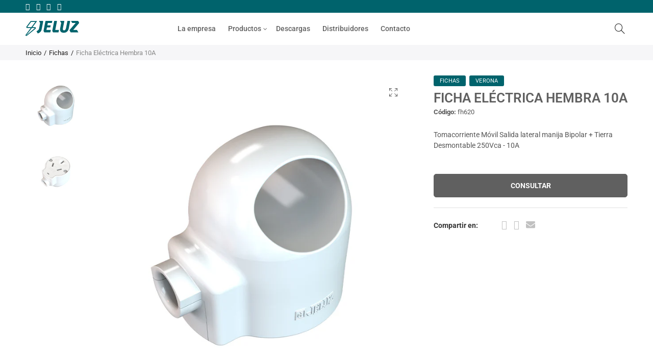

--- FILE ---
content_type: text/html; charset=utf-8
request_url: https://jeluz.net/products/tomacorriente-movil-salida-lateral-manija-bipolar-tierra-desmontable-250vca-10a-fh620
body_size: 42313
content:
<!doctype html>
<html lang="es" class="no-js">
<head>
  <meta charset="UTF-8">
  <meta http-equiv="X-UA-Compatible" content="IE=edge,chrome=1">
  <meta name="viewport" content="width=device-width, initial-scale=1.0, maximum-scale=1.0, user-scalable=no"><style type="text/css">/*! Bootstrap Reboot v4.1.1 */*,::after,::before{box-sizing:border-box}html{font-family:sans-serif;line-height:1.15;-webkit-text-size-adjust:100%;-ms-text-size-adjust:100%;-ms-overflow-style:scrollbar;-webkit-tap-highlight-color:transparent}@-ms-viewport{width:device-width}article,aside,figcaption,figure,footer,header,hgroup,main,nav,section{display:block}body{margin:0;font-family:-apple-system,BlinkMacSystemFont,"Segoe UI",Roboto,"Helvetica Neue",Arial,sans-serif,"Apple Color Emoji","Segoe UI Emoji","Segoe UI Symbol";font-size:1rem;font-weight:400;line-height:1.5;color:#212529;text-align:left;background-color:#fff}[tabindex="-1"]:focus{outline:0!important}hr{box-sizing:content-box;height:0;overflow:visible}h1,h2,h3,h4,h5,h6{margin-top:0;margin-bottom:.5rem}p{margin-top:0;margin-bottom:1rem}abbr[data-original-title],abbr[title]{text-decoration:underline;-webkit-text-decoration:underline dotted;text-decoration:underline dotted;cursor:help;border-bottom:0}address{margin-bottom:1rem;font-style:normal;line-height:inherit}dl,ol,ul{margin-top:0;margin-bottom:1rem}ol ol,ol ul,ul ol,ul ul{margin-bottom:0}dt{font-weight:700}dd{margin-bottom:.5rem;margin-left:0}blockquote{margin:0 0 1rem}dfn{font-style:italic}b,strong{font-weight:bolder}small{font-size:80%}sub,sup{position:relative;font-size:75%;line-height:0;vertical-align:baseline}sub{bottom:-.25em}sup{top:-.5em}a{color:#333;text-decoration:none;background-color:transparent;-webkit-text-decoration-skip:objects}a:hover{color:#0056b3;text-decoration:underline}a:not([href]):not([tabindex]){color:inherit;text-decoration:none}a:not([href]):not([tabindex]):focus,a:not([href]):not([tabindex]):hover{color:inherit;text-decoration:none}a:not([href]):not([tabindex]):focus{outline:0}code,kbd,pre,samp{font-family:SFMono-Regular,Menlo,Monaco,Consolas,"Liberation Mono","Courier New",monospace;font-size:1em}pre{margin-top:0;margin-bottom:1rem;overflow:auto;-ms-overflow-style:scrollbar}figure{margin:0 0 1rem}img{vertical-align:middle;border-style:none}svg:not(:root){overflow:hidden}table{border-collapse:collapse}caption{padding-top:.75rem;padding-bottom:.75rem;color:#6c757d;text-align:left;caption-side:bottom}th{text-align:inherit}label{display:inline-block;margin-bottom:.5rem}button{border-radius:0}button:focus{outline:1px dotted;outline:5px auto -webkit-focus-ring-color}button,input,optgroup,select,textarea{margin:0;font-family:inherit;font-size:inherit;line-height:inherit}button,input{overflow:visible}button,select{text-transform:none}[type=reset],[type=submit],button,html [type=button]{-webkit-appearance:button}[type=button]::-moz-focus-inner,[type=reset]::-moz-focus-inner,[type=submit]::-moz-focus-inner,button::-moz-focus-inner{padding:0;border-style:none}input[type=checkbox],input[type=radio]{box-sizing:border-box;padding:0}input[type=date],input[type=datetime-local],input[type=month],input[type=time]{-webkit-appearance:listbox}textarea{overflow:auto;resize:vertical}fieldset{min-width:0;padding:0;margin:0;border:0}legend{display:block;width:100%;max-width:100%;padding:0;margin-bottom:.5rem;font-size:1.5rem;line-height:inherit;color:inherit;white-space:normal}progress{vertical-align:baseline}[type=number]::-webkit-inner-spin-button,[type=number]::-webkit-outer-spin-button{height:auto}[type=search]{outline-offset:-2px;-webkit-appearance:none}[type=search]::-webkit-search-cancel-button,[type=search]::-webkit-search-decoration{-webkit-appearance:none}::-webkit-file-upload-button{font:inherit;-webkit-appearance:button}output{display:inline-block}summary{display:list-item;cursor:pointer}template{display:none}[hidden]{display:none!important}/*! Bootstrap Grid v4.1.1 */@-ms-viewport{width:device-width}html{box-sizing:border-box;-ms-overflow-style:scrollbar}*,::after,::before{box-sizing:inherit}label{display:block;font-size:14px;color:#1b1919;font-weight:400;margin-bottom:5px;vertical-align:middle}input[type=date],input[type=email],input[type=number],input[type=password],input[type=tel],input[type=telephone],input[type=text],input[type=url],select,textarea{width:100%;height:40px;border:1px solid rgba(129,129,129,.25);font-size:14px;line-height:18px;padding:0 10px;transition:border-color .5s;box-shadow:none;border-radius:0}input[type=date],input[type=email],input[type=number],input[type=password],input[type=search],input[type=tel],input[type=telephone],input[type=text],input[type=url],textarea{-webkit-appearance:none;-moz-appearance:none;appearance:none}textarea{height:auto;line-height:1.5;padding:10px 15px}.container{width:100%;padding-right:10px;padding-left:10px;margin-right:auto;margin-left:auto}.nt-full{position:relative;width:100%}button[disabled],html input[disabled]{cursor:default}.nt_search_results .product_item.four,.nt_search_results .product_item.one,.nt_search_results .product_item.three,.nt_search_results .product_item.two{display:none}@media (min-width:768px){.container{max-width:100%}.more_result.five{display:none}.nt_search_results .product_item.four{display:block}}@media (min-width:992px){.container{max-width:970px}.more_result.four{display:none}.nt_search_results .product_item.three{display:block}}@media (min-width:1200px){.container{max-width:1170px}.more_result.three{display:none}.nt_search_results .product_item.two{display:block}}@media (min-width:1230px){.container{max-width:1200px}}@media (min-width:1440px){.col-lg-18{-ms-flex:0 0 12.5%!important;flex:0 0 12.5%!important;max-width:12.5%!important}.more_result.two{display:none}.nt_search_results .product_item.four,.nt_search_results .product_item.one,.nt_search_results .product_item.three,.nt_search_results .product_item.two{display:block}}.no-js .js{display:none}.nt_slideshow .nt-carousel{visibility:visible;opacity:1}.container-fluid{width:100%;padding-right:10px;padding-left:10px;margin-right:auto;margin-left:auto}.row{display:-ms-flexbox;display:flex;-ms-flex-wrap:wrap;flex-wrap:wrap;margin-right:-10px;margin-left:-10px}.no-gutters{margin-right:0;margin-left:0}.no-gutters>.col,.no-gutters>[class*=col-]{padding-right:0;padding-left:0}.col,.col-1,.col-10,.col-11,.col-12,.col-2,.col-3,.col-4,.col-5,.col-6,.col-7,.col-8,.col-9,.col-auto,.col-lg,.col-lg-1,.col-lg-10,.col-lg-11,.col-lg-12,.col-lg-2,.col-lg-3,.col-lg-4,.col-lg-5,.col-lg-6,.col-lg-7,.col-lg-8,.col-lg-9,.col-lg-auto,.col-md,.col-md-1,.col-md-10,.col-md-11,.col-md-12,.col-md-2,.col-md-3,.col-md-4,.col-md-5,.col-md-6,.col-md-7,.col-md-8,.col-md-9,.col-md-auto,.col-sm,.col-sm-1,.col-sm-10,.col-sm-11,.col-sm-12,.col-sm-2,.col-sm-3,.col-sm-4,.col-sm-5,.col-sm-6,.col-sm-7,.col-sm-8,.col-sm-9,.col-sm-auto,.col-xl,.col-xl-1,.col-xl-10,.col-xl-11,.col-xl-12,.col-xl-2,.col-xl-3,.col-xl-4,.col-xl-5,.col-xl-6,.col-xl-7,.col-xl-8,.col-xl-9,.col-xl-auto{position:relative;width:100%;min-height:1px;padding-right:10px;padding-left:10px}.col{-ms-flex-preferred-size:0;flex-basis:0;-ms-flex-positive:1;flex-grow:1;max-width:100%}.col-auto{-ms-flex:0 0 auto;flex:0 0 auto;width:auto;max-width:none}.col-1{-ms-flex:0 0 8.333333%;flex:0 0 8.333333%;max-width:8.333333%}.col-2{-ms-flex:0 0 16.666667%;flex:0 0 16.666667%;max-width:16.666667%}.col-3{-ms-flex:0 0 25%;flex:0 0 25%;max-width:25%}.col-4{-ms-flex:0 0 33.333333%;flex:0 0 33.333333%;max-width:33.333333%}.col-5{-ms-flex:0 0 41.666667%;flex:0 0 41.666667%;max-width:41.666667%}.col-6{-ms-flex:0 0 50%;flex:0 0 50%;max-width:50%}.col-7{-ms-flex:0 0 58.333333%;flex:0 0 58.333333%;max-width:58.333333%}.col-8{-ms-flex:0 0 66.666667%;flex:0 0 66.666667%;max-width:66.666667%}.col-9{-ms-flex:0 0 75%;flex:0 0 75%;max-width:75%}.col-10{-ms-flex:0 0 83.333333%;flex:0 0 83.333333%;max-width:83.333333%}.col-11{-ms-flex:0 0 91.666667%;flex:0 0 91.666667%;max-width:91.666667%}.col-12{-ms-flex:0 0 100%;flex:0 0 100%;max-width:100%}.order-first{-ms-flex-order:-1;order:-1}.order-last{-ms-flex-order:13;order:13}.order-0{-ms-flex-order:0;order:0}.order-1{-ms-flex-order:1;order:1}.order-2{-ms-flex-order:2;order:2}.order-3{-ms-flex-order:3;order:3}.order-4{-ms-flex-order:4;order:4}.order-5{-ms-flex-order:5;order:5}.order-6{-ms-flex-order:6;order:6}.order-7{-ms-flex-order:7;order:7}.order-8{-ms-flex-order:8;order:8}.order-9{-ms-flex-order:9;order:9}.order-10{-ms-flex-order:10;order:10}.order-11{-ms-flex-order:11;order:11}.order-12{-ms-flex-order:12;order:12}.offset-1{margin-left:8.333333%}.offset-2{margin-left:16.666667%}.offset-3{margin-left:25%}.offset-4{margin-left:33.333333%}.offset-5{margin-left:41.666667%}.offset-6{margin-left:50%}.offset-7{margin-left:58.333333%}.offset-8{margin-left:66.666667%}.offset-9{margin-left:75%}.offset-10{margin-left:83.333333%}.offset-11{margin-left:91.666667%}@media (min-width:576px){.col-sm{-ms-flex-preferred-size:0;flex-basis:0;-ms-flex-positive:1;flex-grow:1;max-width:100%}.col-sm-auto{-ms-flex:0 0 auto;flex:0 0 auto;width:auto;max-width:none}.col-sm-1{-ms-flex:0 0 8.333333%;flex:0 0 8.333333%;max-width:8.333333%}.col-sm-2{-ms-flex:0 0 16.666667%;flex:0 0 16.666667%;max-width:16.666667%}.col-sm-3{-ms-flex:0 0 25%;flex:0 0 25%;max-width:25%}.col-sm-4{-ms-flex:0 0 33.333333%;flex:0 0 33.333333%;max-width:33.333333%}.col-sm-5{-ms-flex:0 0 41.666667%;flex:0 0 41.666667%;max-width:41.666667%}.col-sm-6{-ms-flex:0 0 50%;flex:0 0 50%;max-width:50%}.col-sm-7{-ms-flex:0 0 58.333333%;flex:0 0 58.333333%;max-width:58.333333%}.col-sm-8{-ms-flex:0 0 66.666667%;flex:0 0 66.666667%;max-width:66.666667%}.col-sm-9{-ms-flex:0 0 75%;flex:0 0 75%;max-width:75%}.col-sm-10{-ms-flex:0 0 83.333333%;flex:0 0 83.333333%;max-width:83.333333%}.col-sm-11{-ms-flex:0 0 91.666667%;flex:0 0 91.666667%;max-width:91.666667%}.col-sm-12{-ms-flex:0 0 100%;flex:0 0 100%;max-width:100%}.order-sm-first{-ms-flex-order:-1;order:-1}.order-sm-last{-ms-flex-order:13;order:13}.order-sm-0{-ms-flex-order:0;order:0}.order-sm-1{-ms-flex-order:1;order:1}.order-sm-2{-ms-flex-order:2;order:2}.order-sm-3{-ms-flex-order:3;order:3}.order-sm-4{-ms-flex-order:4;order:4}.order-sm-5{-ms-flex-order:5;order:5}.order-sm-6{-ms-flex-order:6;order:6}.order-sm-7{-ms-flex-order:7;order:7}.order-sm-8{-ms-flex-order:8;order:8}.order-sm-9{-ms-flex-order:9;order:9}.order-sm-10{-ms-flex-order:10;order:10}.order-sm-11{-ms-flex-order:11;order:11}.order-sm-12{-ms-flex-order:12;order:12}.offset-sm-0{margin-left:0}.offset-sm-1{margin-left:8.333333%}.offset-sm-2{margin-left:16.666667%}.offset-sm-3{margin-left:25%}.offset-sm-4{margin-left:33.333333%}.offset-sm-5{margin-left:41.666667%}.offset-sm-6{margin-left:50%}.offset-sm-7{margin-left:58.333333%}.offset-sm-8{margin-left:66.666667%}.offset-sm-9{margin-left:75%}.offset-sm-10{margin-left:83.333333%}.offset-sm-11{margin-left:91.666667%}}@media (min-width:768px){.col-md{-ms-flex-preferred-size:0;flex-basis:0;-ms-flex-positive:1;flex-grow:1;max-width:100%}.col-md-auto{-ms-flex:0 0 auto;flex:0 0 auto;width:auto;max-width:none}.col-md-1{-ms-flex:0 0 8.333333%;flex:0 0 8.333333%;max-width:8.333333%}.col-md-2{-ms-flex:0 0 16.666667%;flex:0 0 16.666667%;max-width:16.666667%}.col-md-3{-ms-flex:0 0 25%;flex:0 0 25%;max-width:25%}.col-md-4{-ms-flex:0 0 33.333333%;flex:0 0 33.333333%;max-width:33.333333%}.col-md-5{-ms-flex:0 0 41.666667%;flex:0 0 41.666667%;max-width:41.666667%}.col-md-6{-ms-flex:0 0 50%;flex:0 0 50%;max-width:50%}.col-md-7{-ms-flex:0 0 58.333333%;flex:0 0 58.333333%;max-width:58.333333%}.col-md-8{-ms-flex:0 0 66.666667%;flex:0 0 66.666667%;max-width:66.666667%}.col-md-9{-ms-flex:0 0 75%;flex:0 0 75%;max-width:75%}.col-md-10{-ms-flex:0 0 83.333333%;flex:0 0 83.333333%;max-width:83.333333%}.col-md-11{-ms-flex:0 0 91.666667%;flex:0 0 91.666667%;max-width:91.666667%}.col-md-12{-ms-flex:0 0 100%;flex:0 0 100%;max-width:100%}.col-md-15{-ms-flex:0 0 20%;flex:0 0 20%;max-width:20%}.order-md-first{-ms-flex-order:-1;order:-1}.order-md-last{-ms-flex-order:13;order:13}.order-md-0{-ms-flex-order:0;order:0}.order-md-1{-ms-flex-order:1;order:1}.order-md-2{-ms-flex-order:2;order:2}.order-md-3{-ms-flex-order:3;order:3}.order-md-4{-ms-flex-order:4;order:4}.order-md-5{-ms-flex-order:5;order:5}.order-md-6{-ms-flex-order:6;order:6}.order-md-7{-ms-flex-order:7;order:7}.order-md-8{-ms-flex-order:8;order:8}.order-md-9{-ms-flex-order:9;order:9}.order-md-10{-ms-flex-order:10;order:10}.order-md-11{-ms-flex-order:11;order:11}.order-md-12{-ms-flex-order:12;order:12}.offset-md-0{margin-left:0}.offset-md-1{margin-left:8.333333%}.offset-md-2{margin-left:16.666667%}.offset-md-3{margin-left:25%}.offset-md-4{margin-left:33.333333%}.offset-md-5{margin-left:41.666667%}.offset-md-6{margin-left:50%}.offset-md-7{margin-left:58.333333%}.offset-md-8{margin-left:66.666667%}.offset-md-9{margin-left:75%}.offset-md-10{margin-left:83.333333%}.offset-md-11{margin-left:91.666667%}}@media (min-width:992px){.col-lg{-ms-flex-preferred-size:0;flex-basis:0;-ms-flex-positive:1;flex-grow:1;max-width:100%}.col-lg-auto{-ms-flex:0 0 auto;flex:0 0 auto;width:auto;max-width:none}.col-lg-1{-ms-flex:0 0 8.333333%;flex:0 0 8.333333%;max-width:8.333333%}.col-lg-2{-ms-flex:0 0 16.666667%;flex:0 0 16.666667%;max-width:16.666667%}.col-lg-3{-ms-flex:0 0 25%;flex:0 0 25%;max-width:25%}.col-lg-4{-ms-flex:0 0 33.333333%;flex:0 0 33.333333%;max-width:33.333333%}.col-lg-5{-ms-flex:0 0 41.666667%;flex:0 0 41.666667%;max-width:41.666667%}.col-lg-6{-ms-flex:0 0 50%;flex:0 0 50%;max-width:50%}.col-lg-7{-ms-flex:0 0 58.333333%;flex:0 0 58.333333%;max-width:58.333333%}.col-lg-8{-ms-flex:0 0 66.666667%;flex:0 0 66.666667%;max-width:66.666667%}.col-lg-9{-ms-flex:0 0 75%;flex:0 0 75%;max-width:75%}.col-lg-10{-ms-flex:0 0 83.333333%;flex:0 0 83.333333%;max-width:83.333333%}.col-lg-11{-ms-flex:0 0 91.666667%;flex:0 0 91.666667%;max-width:91.666667%}.col-lg-12{-ms-flex:0 0 100%;flex:0 0 100%;max-width:100%}.col-lg-15{-ms-flex:0 0 20%;flex:0 0 20%;max-width:20%}.order-lg-first{-ms-flex-order:-1;order:-1}.order-lg-last{-ms-flex-order:13;order:13}.order-lg-0{-ms-flex-order:0;order:0}.order-lg-1{-ms-flex-order:1;order:1}.order-lg-2{-ms-flex-order:2;order:2}.order-lg-3{-ms-flex-order:3;order:3}.order-lg-4{-ms-flex-order:4;order:4}.order-lg-5{-ms-flex-order:5;order:5}.order-lg-6{-ms-flex-order:6;order:6}.order-lg-7{-ms-flex-order:7;order:7}.order-lg-8{-ms-flex-order:8;order:8}.order-lg-9{-ms-flex-order:9;order:9}.order-lg-10{-ms-flex-order:10;order:10}.order-lg-11{-ms-flex-order:11;order:11}.order-lg-12{-ms-flex-order:12;order:12}.offset-lg-0{margin-left:0}.offset-lg-1{margin-left:8.333333%}.offset-lg-2{margin-left:16.666667%}.offset-lg-3{margin-left:25%}.offset-lg-4{margin-left:33.333333%}.offset-lg-5{margin-left:41.666667%}.offset-lg-6{margin-left:50%}.offset-lg-7{margin-left:58.333333%}.offset-lg-8{margin-left:66.666667%}.offset-lg-9{margin-left:75%}.offset-lg-10{margin-left:83.333333%}.offset-lg-11{margin-left:91.666667%}}@media (min-width:1200px){.col-xl{-ms-flex-preferred-size:0;flex-basis:0;-ms-flex-positive:1;flex-grow:1;max-width:100%}.col-xl-auto{-ms-flex:0 0 auto;flex:0 0 auto;width:auto;max-width:none}.col-xl-1{-ms-flex:0 0 8.333333%;flex:0 0 8.333333%;max-width:8.333333%}.col-xl-2{-ms-flex:0 0 16.666667%;flex:0 0 16.666667%;max-width:16.666667%}.col-xl-3{-ms-flex:0 0 25%;flex:0 0 25%;max-width:25%}.col-xl-4{-ms-flex:0 0 33.333333%;flex:0 0 33.333333%;max-width:33.333333%}.col-xl-5{-ms-flex:0 0 41.666667%;flex:0 0 41.666667%;max-width:41.666667%}.col-xl-6{-ms-flex:0 0 50%;flex:0 0 50%;max-width:50%}.col-xl-7{-ms-flex:0 0 58.333333%;flex:0 0 58.333333%;max-width:58.333333%}.col-xl-8{-ms-flex:0 0 66.666667%;flex:0 0 66.666667%;max-width:66.666667%}.col-xl-9{-ms-flex:0 0 75%;flex:0 0 75%;max-width:75%}.col-xl-10{-ms-flex:0 0 83.333333%;flex:0 0 83.333333%;max-width:83.333333%}.col-xl-11{-ms-flex:0 0 91.666667%;flex:0 0 91.666667%;max-width:91.666667%}.col-xl-12{-ms-flex:0 0 100%;flex:0 0 100%;max-width:100%}.order-xl-first{-ms-flex-order:-1;order:-1}.order-xl-last{-ms-flex-order:13;order:13}.order-xl-0{-ms-flex-order:0;order:0}.order-xl-1{-ms-flex-order:1;order:1}.order-xl-2{-ms-flex-order:2;order:2}.order-xl-3{-ms-flex-order:3;order:3}.order-xl-4{-ms-flex-order:4;order:4}.order-xl-5{-ms-flex-order:5;order:5}.order-xl-6{-ms-flex-order:6;order:6}.order-xl-7{-ms-flex-order:7;order:7}.order-xl-8{-ms-flex-order:8;order:8}.order-xl-9{-ms-flex-order:9;order:9}.order-xl-10{-ms-flex-order:10;order:10}.order-xl-11{-ms-flex-order:11;order:11}.order-xl-12{-ms-flex-order:12;order:12}.offset-xl-0{margin-left:0}.offset-xl-1{margin-left:8.333333%}.offset-xl-2{margin-left:16.666667%}.offset-xl-3{margin-left:25%}.offset-xl-4{margin-left:33.333333%}.offset-xl-5{margin-left:41.666667%}.offset-xl-6{margin-left:50%}.offset-xl-7{margin-left:58.333333%}.offset-xl-8{margin-left:66.666667%}.offset-xl-9{margin-left:75%}.offset-xl-10{margin-left:83.333333%}.offset-xl-11{margin-left:91.666667%}}/* Slider */.slick-slider{position:relative;display:block;box-sizing:border-box;-webkit-user-select:none;-moz-user-select:none;-ms-user-select:none;user-select:none;-webkit-touch-callout:none;-khtml-user-select:none;-ms-touch-action:pan-y;touch-action:pan-y;-webkit-tap-highlight-color:transparent}.slick-list{position:relative;display:block;overflow:hidden;margin:0;padding:0}.slick-list:focus{outline:0}.slick-list.dragging{cursor:pointer;cursor:hand}.slick-slider .slick-list,.slick-slider .slick-track{-webkit-transform:translate3d(0,0,0);-moz-transform:translate3d(0,0,0);-ms-transform:translate3d(0,0,0);-o-transform:translate3d(0,0,0);transform:translate3d(0,0,0)}.slick-track{position:relative;top:0;left:0;display:block}.slick-track:after,.slick-track:before{display:table;content:''}.slick-track:after{clear:both}.slick-loading .slick-track{visibility:hidden}.slick-slide{display:none;float:left;height:100%;min-height:1px;outline:0}body.rtl .slick-slide{float:right}.slick-slide.slick-loading img{display:none}.slick-slide.dragging img{pointer-events:none}.slick-initialized .slick-slide{display:block}.slick-loading .slick-slide{visibility:hidden}.slick-vertical .slick-slide{display:block;height:auto;border:1px solid transparent}.slick-arrow.slick-hidden{display:none}.slick-next,.slick-prev{position:absolute;top:50%;color:#000;display:inline-block;text-align:center;cursor:pointer;zoom:1;opacity:0;margin:0;font-size:0;border:0;background:0 0;z-index:2;filter:Alpha(Opacity=0);transform:translateY(-50%);-o-transform:translateY(-50%);-webkit-transform:translateY(-50%);-moz-transform:translateY(-50%);-sand-transform:translateY(-50%);-ms-transform:translateY(-50%);-o-transition:all .25s ease;-moz-transition:all .25s ease;-webkit-transition:all .25s ease;transition:all .25s ease}.slick-prev{left:-20px}.slick-next{right:-20px}.slick-slider:hover .slick-prev{left:-47px}.slick-slider:hover .slick-next{right:-47px}.slick-slider>.slick-arrow.slick-disabled,.slick-slider>.slick-arrow.slick-disabled:before{color:rgba(0,0,0,.3);cursor:default}.slick-slider>.slick-arrow:before{display:block;content:"\e605";font-family:simple-line-icons;width:55px;font-size:36px;height:55px;line-height:55px}.slick-slider>.slick-arrow.slick-next:before{content:"\e606"}.slick-slider:hover .slick-arrow{opacity:1}.cd-quick-view .slick-slider:hover .slick-arrow,.popup-quick-view .slick-slider:hover .slick-arrow{right:0}.cd-quick-view .slick-slider:hover .slick-prev,.popup-quick-view .slick-slider:hover .slick-prev{left:0}.slick-slider .slick-arrow:hover:not(.slick-disabled){color:rgba(0,0,0,.6)}.slick-slider .slick-arrow:focus{outline:0}.slick-dotted.slick-slider{margin-bottom:30px}.slick-dots{position:absolute;bottom:15px;display:block;width:100%;padding:0;margin:0;list-style:none;text-align:center;z-index:999}.products.jas-carousel ul.slick-dots{position:static}.slick-dots li{position:relative;display:inline-block;width:10px;height:10px;margin:0 5px;padding:0;cursor:pointer}.slick-dots li button{font-size:0;line-height:0;display:block;width:10px;height:10px;padding:5px;cursor:pointer;color:transparent;border:0;outline:0;background:0 0!important}.slick-dots li button:focus,.slick-dots li button:hover{outline:0}.slick-dots li button:focus:before,.slick-dots li button:hover:before{opacity:1}.slick-dots li button:before{font-size:0;position:absolute;top:0;left:0;width:10px;height:10px;content:'';text-align:center;opacity:.25;background-color:#000;border-radius: 50%;-webkit-font-smoothing:antialiased;-moz-osx-font-smoothing:grayscale}.slick-dots li.slick-active button:before{opacity:.75;color:#000}.slick-loading .slick-list {background: #fff url('//jeluz.net/cdn/shop/t/2/assets/ajax-loader.gif?v=41356863302472015721592912002') center center no-repeat;}img.lazyload,img.lazyloading,.main-img img,.back-img img {width: 100%}.color-scheme-light .nasa-opening-time li {border-bottom: 1px solid rgba(255,255,255,.1);}.p-nav img.lazyload,.p-nav img.lazyloading{opacity: 0}.nt-wrap-lazy:before {content: "";display: block;width: 100%;height: 100%;left: 0;top: 0;background-color: #f5f5f5;position: absolute;opacity: 1;visibility: visible;-webkit-transition: opacity .25s ease,visibility .25s ease;transition: opacity .25s ease,visibility .25s ease;}.lazyloaded + .nt-wrap-lazy, .lazyloaded >.nt-wrap-lazy{display: none;}.lazyloaded + .nt-wrap-lazy:after, .lazyloaded >.nt-wrap-lazy:after, .lazyloaded + .nt-wrap-lazy:before, .lazyloaded >.nt-wrap-lazy:before {opacity: 0;visibility: hidden;}.equal-nt [class*="lazyload"]:before {content: '';display: block;height: 0;width: 100%; /*padding-top: 127.7777778%; */}.equal-nt.ratio8_5 [class*="lazyload"]:before{padding-top: 62.5%;}.equal-nt.ratio3_2 [class*="lazyload"]:before{padding-top: 66.66%;}.equal-nt.ratio2_1 [class*="lazyload"]:before{padding-top: 50%;}.equal-nt.ratio1_2 [class*="lazyload"]:before{padding-top: 200%;}.equal-nt.ratio4_3 [class*="lazyload"]:before{padding-top: 75%;}.equal-nt.ratio16_9 [class*="lazyload"]:before{padding-top: 56.25%;}.equal-nt.ratio1_1 [class*="lazyload"]:before{padding-top: 100%;}.equal-nt.ratio_nt [class*="lazyload"]:before{padding-top: 127.7777778%;}.equal-nt.ratio2_3 [class*="lazyload"]:before {padding-top: 150%;}.nt_bg_lz.lazyload,.nt_bg_lz.lazyloading {background-color: #f5f5f5;background-image: none !important;}.equal-nt [class*="lazyload"] {display: block;width: 100%;height: 100%;position: relative;background-repeat: no-repeat;background-size: cover;}.equal-nt.nt_contain [class*="lazyload"] {background-size: contain}.equal-nt .back-img[class*="lazyload"] { position: absolute}.equal-nt.position_1 [class*="lazyload"]{background-position: left top}.equal-nt.position_2 [class*="lazyload"]{background-position: left center}.equal-nt.position_3 [class*="lazyload"]{background-position: left bottom}.equal-nt.position_4 [class*="lazyload"]{background-position: right top}.equal-nt.position_5 [class*="lazyload"]{background-position: right center}.equal-nt.position_6 [class*="lazyload"]{background-position: right bottom}.equal-nt.position_7 [class*="lazyload"]{background-position: center top}.equal-nt.position_8 [class*="lazyload"]{background-position: center center}.equal-nt.position_9 [class*="lazyload"]{background-position: center bottom}.price del {font-size: 13px;font-weight: 600;color: #555 }.price ins {text-decoration: none;background-color: transparent;padding: 0;opacity: 1;color: #f76b6a;}.nasa-row {margin-left: -.68966em;margin-right: -.68966em;}.nasa-row:before, .nasa-row:after {content: " ";display: table;}.nasa-row:after {clear: both;}.nasa-col {padding-left: .68966em;padding-right: .68966em;}.nt-banner-image {background-size: cover;background-repeat: no-repeat;background-position: 50% 50%;} .nasa-full-to-left .nt-banner-image,.nasa-full-to-right .nt-banner-image{margin-bottom: 10px;}.pin__type .open-qv-mpf,.nt-grid-item .open-qv-mpf {display: none}.product-images-slider_on {margin-bottom: 0 !important}.nt_slick_op {visibility: hidden;opacity: 0;}.nt_slick_op.slick-initialized {visibility: visible;opacity: 1;}.nt-full .slick-slider .slick-prev {left: 20px}.nt-full .slick-slider .slick-next {right: 20px}.nt-full .slick-slider:hover .slick-prev {left: 0}.nt-full .slick-slider:hover .slick-next {right: 0}.burger-icon {display: block;height: 1px;width: 30px;margin-bottom: 8px;background-color: #000;background-color: currentColor;transition: all 0.25s ease-out;}.burger-icon--mid {width: 18px}.burger-icon--bottom {margin-bottom: 0 !important}@font-face {font-family: "icons";src: url('//jeluz.net/cdn/shop/t/2/assets/icons.eot?v=163758654868947677581592912024');src: url('//jeluz.net/cdn/shop/t/2/assets/icons.eot?v=163758654868947677581592912024#iefix') format("embedded-opentype"),url('//jeluz.net/cdn/shop/t/2/assets/icons.woff?v=40388578414565558281592912027') format("woff"),url('//jeluz.net/cdn/shop/t/2/assets/icons.ttf?v=7314568078299467091592912026') format("truetype"),url('//jeluz.net/cdn/shop/t/2/assets/icons.svg?v=18544992770120008361592912026#timber-icons') format("svg");font-weight: normal;font-style: normal;}.icon-fallback-text .icon {display: none;}.payment-icons .icon-fallback-text .icon {display: inline-block;}.payment-icons .icon-fallback-text .fallback-text {clip: rect(0 0 0 0);overflow: hidden;position: absolute;height: 1px;width: 1px;}.payment-icons .icon:before {display: none;}.payment-icons .icon:before {display: inline;font-family: "icons";text-decoration: none;speak: none;font-style: normal;font-weight: normal;font-variant: normal;text-transform: none;line-height: 1;-webkit-font-smoothing: antialiased;-moz-osx-font-smoothing: grayscale;}.payment-icons .icon-amazon_payments:before {content: "\e908";}.payment-icons .icon-american_express:before {content: "\41";}.payment-icons .icon-apple_pay:before {content: "\e907";}.payment-icons .icon-arrow-down:before {content: "\34";}.payment-icons .icon-bitcoin:before {content: "\42";}.payment-icons .icon-cart:before {content: "\5b";}.payment-icons .icon-cirrus:before {content: "\43";}.payment-icons .icon-dankort:before {content: "\64";}.payment-icons .icon-diners_club:before {content: "\63";}.payment-icons .icon-discover:before {content: "\44";}.payment-icons .icon-dogecoin:before {content: "\e900";}.payment-icons .icon-dwolla:before {content: "\e901";}.payment-icons .icon-facebook:before {content: "\66";}.payment-icons .icon-fancy:before {content: "\46";}.payment-icons .icon-forbrugsforeningen:before {content: "\e902";}.payment-icons .icon-google_pay:before {content: "\e90c";}.payment-icons .icon-google_plus:before {content: "\e905";}.payment-icons .icon-grid-view:before {content: "\e603";}.payment-icons .icon-hamburger:before {content: "\e600";}.payment-icons .icon-instagram:before {content: "\e903";}.payment-icons .icon-interac:before {content: "\49";}.payment-icons .icon-jcb:before {content: "\4a";}.payment-icons .icon-klarna:before {content: "\e90a";}.payment-icons .icon-list-view:before {content: "\e604";}.payment-icons .icon-litecoin:before {content: "\e904";}.payment-icons .icon-maestro:before {content: "\6d";}.payment-icons .icon-master:before {content: "\4d";}.payment-icons .icon-minus:before {content: "\e602";}.payment-icons .icon-paypal:before {content: "\50";}.payment-icons .icon-pin:before {content: "\e909";}.payment-icons .icon-pinterest:before {content: "\70";}.payment-icons .icon-plus:before {content: "\e605";}.payment-icons .icon-rss:before {content: "\72";}.payment-icons .icon-search:before {content: "\73";}.payment-icons .icon-shopify_pay:before {content: "\e90b";}.payment-icons .icon-snapchat:before {content: "\e906";}.payment-icons .icon-tumblr:before {content: "\74";}.payment-icons .icon-twitter:before {content: "\54";}.payment-icons .icon-vimeo:before {content: "\76";}.payment-icons .icon-visa:before {content: "\56";}.payment-icons .icon-x:before {content: "\78";}.payment-icons .icon-youtube:before {content: "\79";}.payment-icons {-webkit-user-select: none;-moz-user-select: none;-ms-user-select: none;-o-user-select: none;user-select: none;cursor: default;}.payment-icons li {margin: 0 7.5px !important;color: #59756f;cursor: default;}.payment-icons .icon {font-size: 30px;line-height: 30px;}.payment-icons .icon-shopify_pay {font-size: 25px;line-height: 25px;}.payment-icons .fallback-text {text-transform: capitalize;}.payment-icon.svg{display: inline-block;margin: 0 !important;line-height: 1;}.payment-icon.svg .icon {width: 38px;height: 24px;}.sp-col-switch .one,.pswp__share-tooltip a.pswp__share--download {display: none}.wrapper-contetn_full .container {/* width: 95%; */max-width: 100%;padding-left: 20px;padding-right: 20px;}.wrapper-boxed .global-wrapper {max-width: 1220px;overflow: hidden;margin: 0 auto;box-shadow: 0 1px 5px rgba(190,190,190,.26);}.wrapper-boxed .header-banner {max-width: 1200px;margin: 0 auto;}.wrapper-boxed .site_header.live_stuck {left: auto;right: auto; max-width: 1220px;}.wrapper-boxed #nt_backtop {bottom: 40px;right: 20px;}.wrapper-boxed.sticky-footer-on .footer-container {right: auto;left: auto;max-width: 1220px;width: 100%;}@media (min-width: 1620px) {.wrapper-wide .container {max-width: 1600px;/* width: 95%; */}}.wrapper-contetn_full .nt-pagination,.wrapper-wide .nt-pagination {max-width: 100%;}.announcement_bar {background-color: #446084;min-height: 35px;display: table;vertical-align: middle;line-height: 1.5;opacity: 1;-webkit-transform: translate3d(0, 0, 0);transform: translate3d(0, 0, 0); -webkit-transition: all 0.2s;-moz-transition: all 0.2s;-o-transition: all 0.2s;transition: all 0.2s;}.hidden_an_bar .announcement_bar { opacity: 0; min-height: 0;-webkit-transform: translate3d(0, -100%, 0);transform: translate3d(0, -100%, 0);}.announcement_bar>a { padding: 5px 0;display: table-cell;vertical-align: middle;}.color-scheme-dark .close_an_bar svg path {fill: #333}.ellesi-gmap.nt-gmap {height: 100%;min-height: 500px;}.with_featured_img .wrap_cat {position: relative}/* nanoScroller */.nt-scroll { /*position: absolute;top: 0;right: 0;bottom: 0;left: 0;overflow: hidden; */-webkit-box-flex: 1;-ms-flex: 1 1 auto;flex: 1 1 auto;width: 100%;height: 100%;position: relative;overflow: hidden;}.nt-scroll .nt-scroll-content {padding-right: 0;position: absolute;top: 0;right: 0;bottom: 0;left: 0;overflow: scroll;overflow-x: hidden;-webkit-overflow-scrolling: touch;}.nt-scroll .nt-scroll-content:focus {outline: none;}.nt-scroll .nt-scroll-content::-webkit-scrollbar,.footer__collapsed .footer_contact_logo .widget-title{display: none;}.nt-scroll-pane {width: 2px;background: rgba(0, 0, 0, 0.05);position: absolute;top: 0;right: 0;bottom: 0;visibility : hidden\9; opacity: .01;-webkit-transition: .2s;-moz-transition : .2s;-o-transition : .2s;transition: .2s;-moz-border-radius: 5px;-webkit-border-radius : 5px;border-radius : 5px;}.nt-scroll-pane > .nt-scroll-slider {background: rgba(0, 0, 0, 0.7);position: relative;margin: 0 0px;}.has-scrollbar > .nt-scroll-content::-webkit-scrollbar {display: block;}.nt-scroll:hover > .nt-scroll-pane, .nt-scroll-quick:hover > .nt-scroll-pane, .nt-sidebar-scroll:hover > .nt-scroll-pane, .nt-scroll-pane.active, .nt-scroll-pane.flashed { visibility : visible\9;opacity: 0.99;}.nt_ajaxFilter .widget .nt-scroll,.nt_sidebarfilter .widget .nt-scroll{max-height: 200px;position: relative;}.mask-overlay {position: fixed;top: 0;left: 0;width: 100%;height: 100%;z-index: 999;opacity: 0;visibility: hidden;background-color: rgba(0,0,0,.7);-webkit-transition: opacity .25s ease,visibility 0s ease .25s;transition: opacity .25s ease,visibility 0s ease .25s;}.global-wrapper {overflow: hidden}.cart-opened .mask-overlay,.login-opened .mask-overlay, .menu-opened .mask-overlay,.filter_opened .mask-overlay,.default_opened .mask-overlay,.open_quickview .mask-overlay {opacity: 1;visibility: visible;-webkit-transition: opacity .25s ease,visibility 0s ease;transition: opacity .25s ease,visibility 0s ease;}.metro + .products-footer {margin-top: 30px}.nt-newsletter-popup.nt_non_img {max-width: 650px}.nt-newsletter-popup .signup-newsletter-form input[type='submit'] { min-width: 165px}.nt_popup_bg {background-repeat: no-repeat;background-position: center;background-size: cover;}.nt-popup-wrap {height: 100%;padding: 40px 20px 75px}.nt_new_checkzone.pa {bottom: 40px;left: 20px}#hideforever_ypop {display: inline;margin: -2px 5px 0 0;text-align: center;vertical-align: middle;}.banner_cookies {bottom: 0;left: 0;right: 0;color: #fff;z-index: 999999;padding: 15px 30px;background-color: rgba(0,0,0,.9);}.banner_cookies.animated {-webkit-animation-duration: .5s; animation-duration: .5s;}.banner_cookies.animated.rollIn,.banner_cookies.animated.swing,.banner_cookies.animated.shake,.banner_cookies.animated.wobble,.banner_cookies.animated.jello {-webkit-animation-duration: .85s; animation-duration: .85s;}.banner_cookies p>a {color: #fff;text-decoration: underline}.banner_cookies p>a:hover,.banner_cookies p>a:focus{opacity: .7}.banner_cookies_btn.btn_primary {width: auto;line-height: 44px;padding: 0 25px;border-radius: 3px;}.container_page h1, .container_page h2, .container_page h3, .container_page h4, .container_page h5, .container_page h6 {font-weight: bold}.countdown-time-simple {left: 10px;right: 10px;bottom: 10px;color: #fff;padding: 5px 0;opacity: 0;visibility: hidden;z-index: 6;-webkit-transition: opacity .3s ease-in-out;-moz-transition: opacity .3s ease-in-out;-o-transition: opacity .3s ease-in-out;transition: opacity .3s ease-in-out;}.countdown-time-simple:before {content: '';position: absolute;left: 0;width: 100%;top: 0;height: 100%;background-color: #f76b6a;opacity: 0.85;}.nt_slideshow_banner .countdown-time-simple.pa {position: relative;right: 0;left: 0;width: 70%;margin: 0 auto;}.nt_slideshow_banner .countdown-time-simple.pa h5 {margin: 0;font-size: 13px;line-height: inherit;letter-spacing: 0;}.nt_slideshow_banner .countdown-time-simple.default h5 {color: #fff}.countdown-time-simple.show { opacity: 1;visibility: visible}.countdown-time-simple.dark,.countdown-time-simple.dark .cw{font-weight: 700;color: #000}.countdown-time-simple.dark:before{background-color: #fff; border: 1px dashed #000}.countdown-time-simple.light,.countdown-time-simple.light .cw{font-weight: 700;color: #f76b6a}.countdown-time-simple.light:before{background-color: #fff;border: 1px dashed #f76b6a;}.countdown-time-simple.light_2,.countdown-time-simple.light_2 .cw{font-weight: 700;color: #95bf47}.countdown-time-simple.light_2:before{background-color: #fff;border: 1px dashed #95bf47;}button, html input[type="button"], input[type="reset"], input[type="submit"] {-webkit-appearance: button;cursor: pointer;}.p-nav.nt-carousel.left:not(.right),.p-nav.nt-group-carousel.left:not(.right){margin-right: -10px;}.p-nav.nt-carousel.right,.p-nav.nt-group-carousel.right{margin-left: -10px;}.template-product .p-nav.left .slick-slide { margin-bottom: 10px;padding: 1px}.template-product .p-nav.left .slick-slide:last-child { margin-bottom: 0}.selector-wrapper,.variations .swatches-select>.nt_unavailable,.variations.variant_simple .input-dropdown-inner .dropdown-list li.nt_soldout:before {display: none !important;}.variations .swatch:not(.style_color) .swatches-select>.nt_soldout:before{content: " ";position: absolute;top: 50%;right: 2px;/* margin-top: -1px; */width: 95%;-webkit-width: calc(100% - 4px);-moz-width: calc(100% - 4px);width: calc(100% - 4px);/* height: 1px; */display: inline-block;background-color: #777777;-webkit-transition: background-color .2s ease-in-out,transform .2s ease-in-out,width .2s ease-in-out;-moz-transition: background-color .2s ease-in-out,transform .2s ease-in-out,width .2s ease-in-out;-o-transition: background-color .2s ease-in-out,transform .2s ease-in-out,width .2s ease-in-out;transition: background-color .2s ease-in-out,transform .2s ease-in-out,width .2s ease-in-out;}.variations .swatch:not(.style_color) .swatches-select>.nt_soldout:hover:before,.variations .swatch:not(.style_color) .swatches-select>.is-selected.nt_soldout:before {background-color: #fff;}.variations .swatch.style_color .swatches-select>.nt_soldout.is-selected,.variations .swatch.style_color .swatches-select>.nt_soldout>span:before {background-image: url(//jeluz.net/cdn/shop/t/2/assets/sold_out.png?v=174504563296916457131592912065); background-size: cover; background-repeat: no-repeat; background-position: 0 0} .variations .swatch.style_color .swatches-select>.nt_soldout>span {position: relative}.variations .swatch.style_color .swatches-select>.nt_soldout>span:before {content: " ";position: absolute;width: 100%;height: 100%;top: 0;left: 0;bottom: 0;right: 0;display: block;z-index: 2;-webkit-border-radius: 50%;-moz-border-radius: 50%;border-radius: 50%;}.variations .swatch.style_color .swatches-select>.nt_soldout:not(.image-swatch)>span.bg_color_black:before{background-image: url(//jeluz.net/cdn/shop/t/2/assets/sold_out_white.png?v=86177204333887740271592912066)} .variations .swatches-select>li.nt_soldout a,.variations.variant_simple .input-dropdown-inner .dropdown-list li.current-item.nt_soldout a,.variations.variant_simple .input-dropdown-inner .dropdown-list li.nt_soldout a{ color: #d0c8c8 !important;}.variations.variant_simple .input-dropdown-inner .dropdown-list li.nt_soldout a {text-decoration: line-through;}span.nt_name_current {color: #f76b6a;text-transform: none;}.variant-quantity:not(.only_default) {display: none}.variant-quantity.is-visible {display: block;line-height: normal;font-weight: bold;/* color: #ec0101; */margin-top: -10px;}.square.variations .swatch__list--item ,.square.variations .swatch__list--item >span,.square_quick.variations .swatch__list--item ,.square_quick.variations .swatch__list--item >span,.square.swatch__list .swatch__list--item ,.square.swatch__list .swatch__list--item >span,.variations.square .swatch.style_color .swatches-select>.nt_soldout>span:before,.variations.square_quick .swatch.style_color .swatches-select>.nt_soldout>span:before{-webkit-border-radius: 0;-moz-border-radius:0;border-radius: 0;}.input-dropdown-inner {position: relative;display: block;}.input-dropdown-inner > a {position: relative;padding: 0 30px 0 15px;display: block;width: 100%;min-width: 100px;height: 35px;border: 1px solid rgba(168,168,168,.4);font-size: 14px;letter-spacing: .4px;text-align: left;color: inherit;line-height: 35px;text-transform: uppercase;text-overflow: ellipsis;white-space: nowrap;overflow: hidden;}.input-dropdown-inner.dd-shown> a {z-index: 400}.input-dropdown-inner > a::after { position: absolute;right: 15px;top: 0;}.dropdown-list {display: none;max-height: 230px;overflow: auto;overscroll-behavior-y: contain;-webkit-overflow-scrolling: touch;position: absolute;top: 100%;z-index: 300;width: 100%;background-color: #fff;padding: 10px 0;left: 0; border: 1px solid #ddd; border-top: 0;-webkit-box-shadow: 0px 0px 35px -10px rgba(0, 0, 0, 0.25);box-shadow: 0px 0px 35px -10px rgba(0, 0, 0, 0.25);}.swatch .dropdown-list li {padding: 0;border: 0;}.dropdown-list li a {font-size: 14px;display: block;color: #8b8b8b;text-overflow: ellipsis;white-space: nowrap;overflow-x: hidden;padding: 10px 15px;-webkit-transition: all .1s ease;-moz-transition: all .1s ease;-o-transition: all .1s ease;transition: all .1s ease;}.variations.variant_simple .input-dropdown-inner .dropdown-list li.is-selected:hover a, .variations.variant_simple .input-dropdown-inner .dropdown-list li:hover a {background-color: #f76b6a;color: #fff;}.variations.variant_simple .input-dropdown-inner .dropdown-list li.is-selected a {background-color: #f1f1f1;color: #545252;}/* .variations.variant_simple .input-dropdown-inner .dropdown-list {display: inline-block !important;visibility: hidden;opacity: 0;}.variations.variant_simple .input-dropdown-inner.dd-shown .dropdown-list {visibility: visible;opacity: 1;} */.image-swatch >span {background-repeat: no-repeat;background-position: center;background-size: 100%;}/* TABLE */.table-bordered-style th,.table-bordered-style td {border: 1px solid #EFEFEF;}table {width: 100%;margin-bottom: 50px;font-size: 14px;}table a {color: #2f2f2f;}.shopify .shop_table tr th {font-weight: 400;font-size: 13px;padding-bottom: 0;border-bottom: 1px solid #e6e6e6;}table tr th {padding: 15px 10px;text-align: left;letter-spacing: 1px;font-size: 18px;font-weight: 600;text-transform: uppercase;line-height: 1.4;color: #1B1919;vertical-align: middle;border: none;border-bottom: 2px solid #EFEFEF;}table tr td {padding: 15px 12px;border: none;text-align: left;border-bottom: 1px solid #E6E6E6;}table tbody th,table tfoot th {border-bottom: 1px solid #E6E6E6;text-transform: none;}.responsive-table {overflow-x: auto;margin-bottom: 30px;}.responsive-table table {margin: 0;}.responsive-table .responsive-table {margin-bottom: 0px;overflow-x: visible;}.single-product-content .sp_tab-center + .tab-panels .shop_attributes {max-width: 550px;margin: 0 auto;}.single-product-content .shop_attributes th{font-size: 16px;font-weight: 700;width: 20%}.single-product-content .entry-content p {line-height: 1.7;letter-spacing: .3px;}.single-product-content .shop_attributes td p, .single-product-content .shop_attributes th p {margin-bottom: 0;}.pr_info_sticky .nt-scroll .nt-scroll-content {padding-right: 10px}.nt_pr_grouped .product-image-summary .pr_onsale {display: none;}.close_an_bar {width: 60px;height: 35px;line-height: 38px;top: 0;right: 0;}.close_an_bar svg{width: 14px}@-webkit-keyframes live_stuck{0%{opacity: 0;transform:translateY(-100%)}100%{opacity: 1;transform:translateY(0)}}@-moz-keyframes live_stuck{0%{opacity: 0;transform:translateY(-100%)}100%{opacity: 1;transform:translateY(0)}}@keyframes live_stuck{0%{opacity: 0;transform:translateY(-100%)}100%{opacity: 1;transform:translateY(0)}}@-webkit-keyframes progress-bar-stripes { from { background-position: 0 0 }to { background-position: 40px 0 }}@-moz-keyframes progress-bar-stripes { from { background-position: 0 0 }to { background-position: 40px 0 }}@keyframes progress-bar-stripes { from { background-position: 0 0 }to { background-position: 40px 0 }}@media (min-width: 1024px) {.nasa-full-to-left,.nasa-full-to-right {position: static;}.nt-banner-image {position: absolute;top: 0;left: 0;right: 0;bottom: 0;width: 100%;height: 100%;max-width: inherit;max-width: 41.666667%;}.nt-banner-image img { visibility: hidden }.nasa-full-to-right .nt-banner-image {right: 0;left: auto; }.nasa-full-to-left .nt-banner-image,.nasa-full-to-right .nt-banner-image{margin-bottom: 0;}}.catalog_mode_on .add-to-cart-btn,.catalog_mode_on .single_add_to_cart_button,.catalog_mode_on #shopify_quantity,.catalog_mode_on .ajax_form_cart,.catalog_mode_on .shopify-payment-button,.catalog_mode_on .checkout_divide,.catalog_mode_on #shopify_quantity_quick,.catalog_mode_on #shopify_quantity_sticky{display: none !important;}.catalog_mode_on .shopify-variation-price.price_varies.mb__25 {margin-bottom: 0}#prompt-background {background-color: rgba(0, 0, 0, 0.98); background-size: cover;background-repeat: no-repeat;background-position: center center;-webkit-background-size: cover;-moz-background-size: cover;-o-background-size: cover;background-size: cover;width: 100%;height: 100%;position: fixed;left: 0;top: 0;z-index: 9999999;outline: 0!important;-webkit-backface-visibility: hidden;overflow-x: hidden;overflow-y: auto;}.nt_mb_mobile {margin-bottom: 20px}#prompt-background .row {margin-right: -5px;margin-left: -5px;}#prompt-background .col-12 {padding-right: 5px;padding-left: 5px}#age-check-prompt {padding: 20px;-webkit-overflow-scrolling: touch;-webkit-animation-duration: 1s;animation-duration: 1s;-webkit-animation-fill-mode: both;animation-fill-mode: both}.popup-added_to_cart p.text_pp {font-size: 16px;}.modal-prompt-holder {text-align: center;position: absolute;width: 100%;height: 100%;left: 0;top: 0;padding: 0 8px;box-sizing: border-box;} .modal-prompt-holder:before {content: '';display: inline-block;height: 100%;vertical-align: middle;}.modal-prompt-content {position: relative;display: inline-block;vertical-align: middle;margin: 0 auto;width: 100%;text-align: left;z-index: 10451;}#age-check-prompt.age_pp {-webkit-animation-name: fadeIn;animation-name: fadeIn;}.menu_hover_img {position: absolute;left: 100%;top: 0;pointer-events: none;padding-left: 5px;opacity: 0;background: #FFF;-webkit-transition: opacity .3s ease-in-out;-o-transition: opacity .3s ease-in-out;transition: opacity .3s ease-in-out;z-index: 222;}.menu_hover_img img {width: 120px;max-width: 120px;height: auto;-webkit-box-shadow: -2px 2px 81px -27px rgba(0, 0, 0, 0.29);box-shadow: -2px 2px 81px -27px rgba(0,0,0,0.29);}.footer__top{border-top: 0 !important;}.sub-column-item .sub-column li>a:hover .menu_hover_img {pointer-events: auto;opacity: 1}.bg_color_blanco {border: 1px solid #c1c1c1;}.bg_color_negro-y-blanco {border: 1px solid #c1c1c1;}.bg_color_negro-y-blanco {border: 1px solid #c1c1c1;}.bg_color_blanco-y-celeste{border: 1px solid #c1c1c1;}.nt_countdow_page >div, .pr_onsale >span, .nt_label_rectangular >span, .nt_label_rounded >span {background-color: #E8211F;font-size: 18px;font-weight: 700;}@media (min-width: 768px) {.menu_vertical_group .nt_slideshow h5 {font-size: 11px;line-height: 17px;letter-spacing: 6px;}.menu_vertical_group .nt_slideshow h2 {font-size: 40px;line-height: 45px;padding: 8px 0;}.menu_vertical_group .nt_slideshow .nasa-button-banner {font-size: 10px;letter-spacing: 1px;}}@media (max-width: 736px) {.nt_promo_banner_parallax h2 {font-size: 30px}/* .variations .dropdown-list {top:auto;bottom: 100%;} */}.sub_nt_deal {font-size: 29.6px;line-height: 1;}.sub_nt_deal del {font-size: 26.6px}.nt_slideshow .nt_banner_img {background-size: cover}.Shopify-product-details__short-description ul,.shopify-Tabs-panel--description ul,.container_article article ul,.container_page:not(.container_contact) ul{list-style: square;padding-left: 20px;line-height: 1.5}.rtl .Shopify-product-details__short-description ul,.rtl .shopify-Tabs-panel--description ul{padding-right: 20px;padding-left: 0}.color-scheme-light .dropdown-wrap-cat,.color-scheme-light .dropdown-wrap-cat a,.color-scheme-light .dropdown-wrap-cat p,.color-scheme-light .dropdown-wrap-cat label {color: rgba(0,0,0,.9)}.color-scheme-light .dropdown-wrap-cat .cart-drawer__item a:hover,.color-scheme-light .dropdown-wrap-cat .cart-drawer__item a:focus{color: #000;text-decoration: underline}@media (max-width: 736px){.hide_qty #nt_sticky_add,.hide_qty {width: 100%}}/*150 colors css*/[class*=bg_color_]{font-size:0;background-color:#f7f8fa}.bg_color_cyan{background-color:#25bdb0}.bg_color_pink{background-color:#fcc6de}.bg_color_black{background-color:#000}.bg_color_grey{background-color:#ccc}.bg_color_green{background-color:#e1eb78}.bg_color_sliver{background-color:#f2f2f2}.bg_color_blue{background-color:#a8bcd4}.bg_color_purple{background-color:#7e0b80}.bg_color_white{background-color:#fff;border:1px solid #ddd}.bg_color_brown{background-color:#977945}.bg_color_red{background-color:#f63400}.bg_color_brown{background-color:#ad8111}.bg_color_gold{background-color:#cea525}.bg_color_beige{background-color:#f0deba}.bg_color_gray{background-color:#bfbfbf}.bg_color_orange{background-color:#ff7900}.bg_color_yellow{background-color:#dcdb79}.bg_color_navy{background-color:#001f3f}.bg_color_aqua{background-color:#7fdbff}.bg_color_teal{background-color:#39cccc}.bg_color_gun-smoke{background-color:#12221f}.bg_color_olive{background-color:olive}.bg_color_lime{background-color:#0f0}.bg_color_rose-gold{background-color:#fcdbd6}.bg_color_clear{background-color:#caf6ea}.bg_color_maroon{background-color:maroon}.bg_color_ivory{background-color:ivory}.bg_color_lavenderblush{background-color:#b0e0e6}.bg_color_powderblue{background-color:#f012be}.bg_color_darkgreen{background-color:#006400}.bg_color_saddlebrown{background-color:#8b4513}.bg_color_lightcoral{background-color:#f08080}.bg_color_palevioletred{background-color:#db7093}.bg_color_chocolate{background-color:#d2691e}.bg_color_darkolivegreen{background-color:#556b2f}.bg_color_darkred{background-color:#8b0000}.bg_color_mediumaquamarine{background-color:#66cdaa}.bg_color_sandybrown{background-color:#f4a460}.bg_color_darkslategray{background-color:#2f4f4f}.bg_color_salmon{background-color:salmon}.bg_color_slateblue{background-color:#6a5acd}.bg_color_lightgray{background-color:#d3d3d3}.bg_color_lemonchiffon{background-color:#fffacd}.bg_color_thistle{background-color:#d8bfd8}.bg_color_wheat{background-color:wheat}.bg_color_lightsalmon{background-color:#ffa07a}.bg_color_hotpink{background-color:#ff69b4}.bg_color_lawngreen{background-color:#7cfc00}.bg_color_snow{background-color:snow}.bg_color_darkslateblue{background-color:#483d8b}.bg_color_coral{background-color:coral}.bg_color_limegreen{background-color:#32cd32}.bg_color_lightgrey{background-color:#d3d3d3}.bg_color_royalblue{background-color:#4169e1}.bg_color_dimgrey{background-color:#696969}.bg_color_lightseagreen{background-color:#20b2aa}.bg_color_skyblue{background-color:#87ceeb}.bg_color_orchid{background-color:orchid}.bg_color_darksalmon{background-color:#e9967a}.bg_color_darkorchid{background-color:#9932cc}.bg_color_cornflowerblue{background-color:#6495ed}.bg_color_cornsilk{background-color:#fff8dc}.bg_color_lightslategrey{background-color:#789}.bg_color_whitesmoke{background-color:#f5f5f5}.bg_color_seagreen{background-color:#2e8b57}.bg_color_crimson{background-color:#dc143c}.bg_color_azure{background-color:azure}.bg_color_paleturquoise{background-color:#afeeee}.bg_color_darkkhaki{background-color:#bdb76b}.bg_color_mediumvioletred{background-color:#c71585}.bg_color_lightgoldenrodyellow{background-color:#fafad2}.bg_color_violet{background-color:violet}.bg_color_peachpuff{background-color:#ffdab9}.bg_color_steelblue{background-color:#4682b4}.bg_color_blanchedalmond{background-color:#ffebcd}.bg_color_moccasin{background-color:#ffe4b5}.bg_color_antiquewhite{background-color:#faebd7}.bg_color_mediumturquoise{background-color:#48d1cc}.bg_color_lightskyblue{background-color:#87cefa}.bg_color_darkorange{background-color:#ff8c00}.bg_color_darkblue{background-color:#00008b}.bg_color_springgreen{background-color:#00ff7f}.bg_color_lavender{background-color:#e6e6fa}.bg_color_mediumpurple{background-color:#9370db}.bg_color_deepskyblue{background-color:#00bfff}.bg_color_mintcream{background-color:#f5fffa}.bg_color_deeppink{background-color:#ff1493}.bg_color_darkseagreen{background-color:#8fbc8f}.bg_color_papayawhip{background-color:#ffefd5}.bg_color_orangered{background-color:#ff4500}.bg_color_tomato{background-color:tomato}.bg_color_navajowhite{background-color:#ffdead}.bg_color_mediumorchid{background-color:#ba55d3}.bg_color_ghostwhite{background-color:#f8f8ff}.bg_color_slategrey{background-color:#708090}.bg_color_forestgreen{background-color:#228b22}.bg_color_dodgerblue{background-color:#1e90ff}.bg_color_linen{background-color:linen}.bg_color_blueviolet{background-color:#8a2be2}.bg_color_gainsboro{background-color:#dcdcdc}.bg_color_lightgreen{background-color:#90ee90}.bg_color_chartreuse{background-color:#7fff00}.bg_color_mistyrose{background-color:#ffe4e1}.bg_color_darkgray{background-color:#a9a9a9}.bg_color_peru{background-color:peru}.bg_color_tan{background-color:tan}.bg_color_palegreen{background-color:#98fb98}.bg_color_rebeccapurple{background-color:#639}.bg_color_darkcyan{background-color:#008b8b}.bg_color_oldlace{background-color:#fdf5e6}.bg_color_rosybrown{background-color:#bc8f8f}.bg_color_darkslategrey{background-color:#2f4f4f}.bg_color_lightslategray{background-color:#789}.bg_color_turquoise{background-color:#40e0d0}.bg_color_darkgoldenrod{background-color:#b8860b}.bg_color_honeydew{background-color:#f0fff0}.bg_color_mediumslateblue{background-color:#7b68ee}.bg_color_mediumspringgreen{background-color:#00fa9a}.bg_color_plum{background-color:plum}.bg_color_darkgrey{background-color:#a9a9a9}.bg_color_slategray{background-color:#708090}.bg_color_darkmagenta{background-color:#8b008b}.bg_color_lightblue{background-color:#add8e6}.bg_color_floralwhite{background-color:#fffaf0}.bg_color_dimgray{background-color:#696969}.bg_color_greenyellow{background-color:#adff2f}.bg_color_fuchsia{background-color:#f0f}.bg_color_cadetblue{background-color:#5f9ea0}.bg_color_yellowgreen{background-color:#9acd32}.bg_color_darkviolet{background-color:#9400d3}.bg_color_sienna{background-color:sienna}.bg_color_lightpink{background-color:#ffb6c1}.bg_color_mediumblue{background-color:#0000cd}.bg_color_bisque{background-color:bisque}.bg_color_aquamarine{background-color:#7fffd4}.bg_color_palegoldenrod{background-color:#eee8aa}.bg_color_aliceblue{background-color:#f0f8ff}.bg_color_olivedrab{background-color:#6b8e23}.bg_color_indigo{background-color:indigo}.bg_color_lightcyan{background-color:#e0ffff}.bg_color_midnightblue{background-color:#191970}.bg_color_khaki{background-color:khaki}.bg_color_burlywood{background-color:#deb887}.bg_color_lightyellow{background-color:#ffffe0}.bg_color_lightsteelblue{background-color:#b0c4de}.bg_color_goldenrod{background-color:#daa520}.bg_color_darkturquoise{background-color:#00ced1}.bg_color_magenta{background-color:#f0f}.bg_color_seashell{background-color:#fff5ee}.bg_color_indianred{background-color:#cd5c5c}.bg_color_mediumseagreen{background-color:#3cb371}.bg_color_firebrick{background-color:#b22222}</style><link href="//jeluz.net/cdn/shop/t/2/assets/main.css?v=63516945540780404731621019788" rel="stylesheet" type="text/css" media="all" />
<style type="text/css">@font-face {font-family: Roboto;font-weight: 100;font-style: normal;src: url("//jeluz.net/cdn/fonts/roboto/roboto_n1.90b4da06f3479773587365491ef23b0675c8d747.woff2") format("woff2"), url("//jeluz.net/cdn/fonts/roboto/roboto_n1.d4e22cf363186df0511ea8d84cdef42b69c37e33.woff") format("woff");}@font-face {font-family: Roboto;font-weight: 100;font-style: italic;src: url("//jeluz.net/cdn/fonts/roboto/roboto_i1.f9eb5e56a99161ca978d604fc9ffbdf8619a8a97.woff2") format("woff2"), url("//jeluz.net/cdn/fonts/roboto/roboto_i1.3a44ccd5fb5b37f478f6eb8a646e1755d3c50a7f.woff") format("woff");}@font-face {font-family: Roboto;font-weight: 200;font-style: normal;src: url("//jeluz.net/cdn/fonts/roboto/roboto_n2.c1fc392741066ea464be5976a6063f2fce281707.woff2") format("woff2"), url("//jeluz.net/cdn/fonts/roboto/roboto_n2.ed054c644dbb31e8d101259a1f2c869f38775938.woff") format("woff");}@font-face {font-family: Roboto;font-weight: 200;font-style: italic;src: url("//jeluz.net/cdn/fonts/roboto/roboto_i2.cd0da1214b850a811758fa416768b12c9d7af5b0.woff2") format("woff2"), url("//jeluz.net/cdn/fonts/roboto/roboto_i2.f536444a511652bf8105ca8634aa22d16fa480a4.woff") format("woff");}@font-face {font-family: Roboto;font-weight: 300;font-style: normal;src: url("//jeluz.net/cdn/fonts/roboto/roboto_n3.9ac06d5955eb603264929711f38e40623ddc14db.woff2") format("woff2"), url("//jeluz.net/cdn/fonts/roboto/roboto_n3.797df4bf78042ba6106158fcf6a8d0e116fbfdae.woff") format("woff");}@font-face {font-family: Roboto;font-weight: 300;font-style: italic;src: url("//jeluz.net/cdn/fonts/roboto/roboto_i3.7ba64865c0576ce320cbaa5e1e04a91d9daa2d3a.woff2") format("woff2"), url("//jeluz.net/cdn/fonts/roboto/roboto_i3.d974836b0cbb56a5fb4f6622c83b31968fe4c5d0.woff") format("woff");}@font-face {font-family: Roboto;font-weight: 400;font-style: normal;src: url("//jeluz.net/cdn/fonts/roboto/roboto_n4.2019d890f07b1852f56ce63ba45b2db45d852cba.woff2") format("woff2"), url("//jeluz.net/cdn/fonts/roboto/roboto_n4.238690e0007583582327135619c5f7971652fa9d.woff") format("woff");}@font-face {font-family: Roboto;font-weight: 400;font-style: italic;src: url("//jeluz.net/cdn/fonts/roboto/roboto_i4.57ce898ccda22ee84f49e6b57ae302250655e2d4.woff2") format("woff2"), url("//jeluz.net/cdn/fonts/roboto/roboto_i4.b21f3bd061cbcb83b824ae8c7671a82587b264bf.woff") format("woff");}@font-face {font-family: Roboto;font-weight: 500;font-style: normal;src: url("//jeluz.net/cdn/fonts/roboto/roboto_n5.250d51708d76acbac296b0e21ede8f81de4e37aa.woff2") format("woff2"), url("//jeluz.net/cdn/fonts/roboto/roboto_n5.535e8c56f4cbbdea416167af50ab0ff1360a3949.woff") format("woff");}@font-face {font-family: Roboto;font-weight: 500;font-style: italic;src: url("//jeluz.net/cdn/fonts/roboto/roboto_i5.0ae24363bf5844e2ee3295d84078d36c9bd0faf4.woff2") format("woff2"), url("//jeluz.net/cdn/fonts/roboto/roboto_i5.a9cdb6a43048799fe739d389c60b64059e33cf12.woff") format("woff");}@font-face {font-family: Roboto;font-weight: 600;font-style: normal;src: url("//jeluz.net/cdn/fonts/roboto/roboto_n6.3d305d5382545b48404c304160aadee38c90ef9d.woff2") format("woff2"), url("//jeluz.net/cdn/fonts/roboto/roboto_n6.bb37be020157f87e181e5489d5e9137ad60c47a2.woff") format("woff");}@font-face {font-family: Roboto;font-weight: 600;font-style: italic;src: url("//jeluz.net/cdn/fonts/roboto/roboto_i6.ebd6b6733fb2b030d60cbf61316511a7ffd82fb3.woff2") format("woff2"), url("//jeluz.net/cdn/fonts/roboto/roboto_i6.1363905a6d5249605bc5e0f859663ffe95ac3bed.woff") format("woff");}@font-face {font-family: Roboto;font-weight: 700;font-style: normal;src: url("//jeluz.net/cdn/fonts/roboto/roboto_n7.f38007a10afbbde8976c4056bfe890710d51dec2.woff2") format("woff2"), url("//jeluz.net/cdn/fonts/roboto/roboto_n7.94bfdd3e80c7be00e128703d245c207769d763f9.woff") format("woff");}@font-face {font-family: Roboto;font-weight: 700;font-style: italic;src: url("//jeluz.net/cdn/fonts/roboto/roboto_i7.7ccaf9410746f2c53340607c42c43f90a9005937.woff2") format("woff2"), url("//jeluz.net/cdn/fonts/roboto/roboto_i7.49ec21cdd7148292bffea74c62c0df6e93551516.woff") format("woff");}@font-face {font-family: Roboto;font-weight: 800;font-style: normal;src: url("//jeluz.net/cdn/fonts/roboto/roboto_n8.3ea3f404646c199d11ccbbb2edcc942a25a911b6.woff2") format("woff2"), url("//jeluz.net/cdn/fonts/roboto/roboto_n8.d1830b4b646f875ca2c2a09cc9eafaa033b10e2d.woff") format("woff");}@font-face {font-family: Roboto;font-weight: 800;font-style: italic;src: url("//jeluz.net/cdn/fonts/roboto/roboto_i8.9896a2bcadae441e1dc6a4bc1eeecee27ccf36d9.woff2") format("woff2"), url("//jeluz.net/cdn/fonts/roboto/roboto_i8.f3b54f5b67a4a2e8ef717983b5e00fc1250c6cd0.woff") format("woff");}@font-face {font-family: Roboto;font-weight: 900;font-style: normal;src: url("//jeluz.net/cdn/fonts/roboto/roboto_n9.0c184e6fa23f90226ecbf2340f41a7f829851913.woff2") format("woff2"), url("//jeluz.net/cdn/fonts/roboto/roboto_n9.7211b7d111ec948ac853161b9ab0c32728753cde.woff") format("woff");}@font-face {font-family: Roboto;font-weight: 900;font-style: italic;src: url("//jeluz.net/cdn/fonts/roboto/roboto_i9.8bf6d9508a9a9d1b2375b9f0abd9bf21e05bfc81.woff2") format("woff2"), url("//jeluz.net/cdn/fonts/roboto/roboto_i9.96d6ec64d624107ce21cf389327592d9f557d5b8.woff") format("woff");}body{font-family: Roboto, sans-serif;font-style: normal;font-size: 13px;line-height: 1;color: #555555;background-color: #fff;}h1,h2,h3,h4,h5,h6 {font-family: Roboto, sans-serif;font-weight: 400;font-style: normal;font-size: 13px;line-height: 1.1;}h1,h2,h3,h4,h5,h6 {color: #606060}h1 {font-size: 41px;}h2 {font-size: 35px;}h3 {font-size: 23px;}h4 {font-size: 19px;}h5 {font-size: 13px;}h6 {font-size: 11px;}.single_variation_wrap .add_to_cart_button {padding: 0 10px;width:100%;}.shopify-payment-button,.checkout_divide {margin-top: 10px;max-width: 340px;}@media (min-width: 1024px) {.single_variation_wrap .add_to_cart_button {padding: 0 65px;width:auto;}.variations_form_qs .single_variation_wrap .add_to_cart_button {padding: 0 10px;width: 100%;}}@media (min-width: 736px) {.nasa-title .nasa-title-wrap span {font-size: 36px;}}.btn_atc_full .shopify-payment-button, .btn_atc_full .checkout_divide { max-width: 100%}.sub-title,.f__libre,.metaslider .flexslider .caption-wrap h4,blockquote, q {font-family: Roboto, sans-serif;font-weight: 400;font-style: normal;}.nt_bg_lz.lazyload,.nt_bg_lz.lazyloading {background-color: rgba(0,0,0,0);}.nt-wrap-lazy:before {background-color: rgba(0,0,0,0);}body,body.nt_bg_lz {color: #555555;background-color: #fff;}.site_header .menu-section .nt_menu>li>a {height: 73pxpx;line-height: 73pxpx;}.nathan_my-account .nav_dropdown,.nathan_my-account.nt_hover .nav_dropdown {padding: 0;box-shadow: none;background-color: transparent;padding-top: 21px;}.nathan_my-account .nav_dropdown >div,.nathan_my-account.nt_hover .nav_dropdown >div {background-color: #fff;padding: 15px;-webkit-box-shadow: 0px 0px 35px -10px rgba(0, 0, 0, 0.25);box-shadow: 0px 0px 35px -10px rgba(0, 0, 0, 0.25);}.design-header-3 .header_wrapper {height: 100px;min-height: 100px} .fixed_height {height: 73pxpx}.design-header-3 + .fixed_height {height: 74px}.live_stuck .menu-section .nt_menu > li > a {height: 71pxpx;line-height: 71pxpx;}.live_stuck .nathan_my-account .nav_dropdown,.live_stuck .nathan_my-account.nt_hover .nav_dropdown {padding-top: 20px;} .live_stuck.design-header-3 .header_wrapper {min-height: 71pxpx; } .live_stuck + .fixed_height {height: 71pxpx} .design-header-3.live_stuck + .fixed_height {height: 74px}.announcement_bar {background-color: #00636c;}.header_top {background-color: #00636c;}.site_header {background-color: #ffffff;}.header_transparent .site_header{background-color: rgba(255, 255, 255, 0.0);}body:not(.nt_has_img) .header_section{background-color: #ffffff}.site_header.live_stuck, .header_transparent .site_header.live_stuck{background-color: #ffffff;}.footer-2.color-scheme-light .footer__bot >.container:before{display: none}.announcement_bar.nt_bg_lz {box-shadow: inset 0 0 0 2000px rgba(0, 0, 0, 0.2) }.header_top.nt_bg_lz {box-shadow: inset 0 0 0 2000px rgba(0, 0, 0, 0.0) }.site_header.nt_bg_lz {box-shadow: inset 0 0 0 2000px rgba(0, 0, 0, 0.0) }.footer__top.nt_bg_lz {box-shadow: inset 0 0 0 2000px rgba(0, 0, 0, 0.0) } body.nt_bg_lz {box-shadow: inset 0 0 0 5000px rgba(0, 0, 0, 0.0) }.nt-branding {width: 6%;}.nt-branding img {max-width: 105px;max-height: 95px;} .live_stuck .nt-branding img {max-width: 105px;max-height: 95px;}.header_transparent .nav_section_wrap {border-top-color: rgba(236, 236, 236, 0.3)}.nathan-action {width: 247px; white-space: nowrap; }.color-scheme-light .menu-section .nt_menu>li>a,.color-scheme-dark .menu-section .nt_menu>li>a,.color-scheme-light .menu-section .nt_menu>li.has-children>a:after,.color-scheme-dark .menu-section .nt_menu>li.has-children>a:after {color: #606060;}.color-scheme-light.live_stuck .menu-section .nt_menu>li>a,.color-scheme-dark.live_stuck .menu-section .nt_menu>li>a,.color-scheme-light.live_stuck .menu-section .nt_menu>li.has-children>a:after,.color-scheme-dark.live_stuck .menu-section .nt_menu>li.has-children>a:after {color: #606060;}.color-scheme-light .menu-section .nt_menu>li>a:hover,.color-scheme-dark .menu-section .nt_menu>li>a:hover,.color-scheme-light .menu-section .nt_menu>li>a:focus,.color-scheme-dark .menu-section .nt_menu>li>a:focus{color: #00636c;}.color-scheme-light.live_stuck .menu-section .nt_menu>li>a:hover,.color-scheme-dark.live_stuck .menu-section .nt_menu>li>a:hover,.color-scheme-light.live_stuck .menu-section .nt_menu>li>a:focus,.color-scheme-dark.live_stuck .menu-section .nt_menu>li>a:focus {color: #00636c;}.widget_tag_cloud .tagcloud a:hover,.widget_tag_cloud .tagcloud a.chosen,.nt_ajaxFilter .yith-wcan-reset-navigation:hover,.popup-added_to_cart .button,input.shopify-challenge__button.btn{color: #fff}.template-account .with_featured_img:not(.ntparallax),.template-addresses .with_featured_img:not(.ntparallax),.template-login .with_featured_img:not(.ntparallax),.template-order .with_featured_img:not(.ntparallax){ background-repeat: no-repeat;background-size: cover;background-attachment: default;background-position: center center;} .template-collection .with_featured_img:not(.ntparallax),.template-collections .with_featured_img:not(.ntparallax),.template-list-collections .with_featured_img:not(.ntparallax) { background-repeat: no-repeat;background-size: cover;background-attachment: inherit;background-position: center center;}.template-search .with_featured_img:not(.ntparallax){ background-repeat: no-repeat;background-size: cover;background-attachment: default;background-position: center top;}.template-cart .with_featured_img:not(.ntparallax){ background-repeat: no-repeat;background-size: cover;background-attachment: default;background-position: center center;}.template-blog .with_featured_img:not(.ntparallax),.template-article .with_featured_img:not(.ntparallax){ background-repeat: default;background-size: cover;background-attachment: default;background-position: center center;}.template-page .with_featured_img:not(.ntparallax) { background-repeat: no-repeat;background-size: cover;background-attachment: default;background-position: center center; } .template-page .contact_header.with_featured_img:not(.ntparallax) { background-repeat: no-repeat;background-size: cover;background-attachment: default;background-position: center center; } .template-page .designers_header.with_featured_img:not(.ntparallax) { background-repeat: no-repeat;background-size: cover;background-attachment: default;background-position: center top; } .template-page .faq_header.with_featured_img:not(.ntparallax) { background-repeat: no-repeat;background-size: cover;background-attachment: default;background-position: center center; }.nt_primary_auto{padding: 12px 40px;letter-spacing: 2px;font-weight: 700;background-color: #f76b6a;border-color: #f76b6a;border-width: 1px;color: #FFF;text-transform: uppercase;}#cart_timer{color: #f76b6a;font-weight: bold}.popup-added_to_cart .button:hover,input.shopify-challenge__button.btn:hover,input.shopify-challenge__button.btn:focus,.nt_primary_auto:hover,.nt_primary_auto:focus{opacity: .8} .menu-section .nt_menu > li > a:hover,.header_top_right ul > li > .nav_dropdown li > a:hover,.header_top_right ul > li > .nav_dropdown li > a.selected,.product-item .product-info-wrap .name a:hover,.widget_products .product-title a:hover,.blog_item .blog_title a:hover,.blog_item .post-read-more:hover,.footer__top a:hover,.links a:hover,#nt-footer.color-scheme-dark .links a:hover,#nt-footer.color-scheme-dark .menu a:hover,.shopify-ordering span:hover, .nt_filter:hover,.nt_ajaxFilter a:hover,.widget_product_categories .nt-cats-toggle:hover,.widget_product_categories .toggle-active,.widget_product_categories a:hover,.widget_product_categories .current-cat a,.product-item .product-brand a:hover,.products.metro .product-item .product-info-wrap .name a:hover,table.product_meta a:hover,.entry-summary > .product-brand a:hover, .extra-link a:hover,span.nt_name_current,.nt_flash_total_day, .nt_flash_in_hour, #nt_product_delivery,.shop_attributes .date_end_delivery,.shop_attributes .date_start_delivery,.nt_flash_total_day_quick, .nt_flash_in_hour_quick, #nt_product_delivery_quick,.sp-accordions .active .heading a,.single-pr-nav a:hover,.gecko-products-nav .product_infors .product-title:hover,.gecko-products-nav .product_infors .price,.return-to-shop .wc-backward,.content_threshold .amount, .cart-collaterals .cart_totals .content_threshold .amount,.cat-shop.color-scheme-dark ul li a:hover,.cat-shop.color-scheme-dark ul li.current-cat a,.vertical-menu-wrapper >li:hover>a,.vertical-menu-wrapper >li.has-children:hover >a:after,.designer-item li a:hover,#cart_timer,.btn-link,.primary-color,.cart-drawer__subtotal-price,.nasa-text-link-wrap a:hover,.nasa-text-link-wrap a:focus,.product_meta.mt__30>span a:hover,a.text-link,.variations.swatch_non .swatch:not(.is-color) li:hover,.variations.swatch_non .swatch:not(.is-color) li.is-selected,#nt-mobile-menu ul>li.current-menu-ancestor>.holder, #nt-mobile-menu ul>li.current-menu-ancestor>a, #nt-mobile-menu ul>li.current-menu-item>.holder, #nt-mobile-menu ul>li.current-menu-item>a, #nt-mobile-menu ul>li.current-menu-parent>.holder, #nt-mobile-menu ul>li.current-menu-parent>a, #nt-mobile-menu ul>li:hover>.holder, #nt-mobile-menu ul>li:hover>a{color: #606060;}.nt_flash_total_day, .nt_flash_in_hour,.nt_flash_total_day_quick,.nt_flash_in_hour_quick {color: rgba(0,0,0,0)}.nathan-action .nathan_wishlist>a>span, .cart-design-2>a .cartCount, .cart-design-3>a .cartCount,.nathan_my-account .nav_dropdown .currency-list ul li a:hover,.nathan_my-account .nav_dropdown .currency-list ul li a.selected,.button.button-o-w:hover,.button_before:before,.signup-newsletter-form input[type='submit'],.nt_ajaxFilter ul:not(.nt_filter_color) li.chosen a:before,.widget_tag_cloud .tagcloud a:hover,.widget_tag_cloud .tagcloud a:focus,.widget_tag_cloud .tagcloud a.chosen,.variations.variant_simple .input-dropdown-inner .dropdown-list li.is-selected:hover a, .variations.variant_simple .input-dropdown-inner .dropdown-list li:hover a,#number_counter span,.single_variation_wrap .add_to_cart_button,.popup-added_to_cart .button,input.shopify-challenge__button.btn,.error-404.not-found a,.cart-drawer__footer.free_ship,.vertical-menu-wrapper >li:hover>a:before,.nathan-action .nathan_wishlist>a>span, .style_cart_2>a .cartCount, .style_cart_3>a .cartCount,.password-page__login-form__submit,.password-page__signup-form__submit,.cart__popup a.button,.vertical-menu .section-title,.sp_tab-line-bottom>li>a:before, .sp_tab-line-grow>li>a:before, .sp_tab-line>li>a:before,.nt_span_bg,.lds-ellipsis div,.variations .swatch:not(.style_color) .swatches-select>.nt_soldout:hover:before, .variations .swatch:not(.style_color) .swatches-select>.is-selected.nt_soldout:before,.variations.variant_square.radio li:hover span.radio_styled:after, .variations.variant_square.radio li.is-selected span.radio_styled:after,.button.button_before:hover,.button.button_before:focus { background-color: #606060;}.nt_ajaxFilter ul:not(.nt_filter_color) li.chosen a:before,.variations.swatch_non .swatch:not(.is-color) li:hover,.variations.swatch_non .swatch:not(.is-color) li.is-selected,.single_variation_wrap .add_to_cart_button,.popup-added_to_cart .button,input.shopify-challenge__button.btn,.vertical-menu-wrapper >li:hover>a:before,.sub-column-item .sub-column li>a:hover,.input-group .input-group-field:focus,.button.button-o-w:hover, .vertical-menu .section-title,.btn-link,.variations.variant_square.radio li:hover span.radio_styled, .variations.variant_square.radio li.is-selected span.radio_styled,.button.button_before:hover,.button.button_before:focus { border-color: #606060;}#nt-footer,#nt-footer.color-scheme-light,.color-scheme-light .footer__bot {background-color: #606060;}.nt_countdow_page >div, .pr_onsale >span,.nt_label_rectangular >span,.nt_label_rounded >span{background-color: #00636c;}.single-product-content .in-stock, .single-product-content .value_in {color: #00636c;}.nt-label.out-of-stock,.nt_label_rectangular>span.out-of-stock, .nt_label_rounded>span.out-of-stock { background: #606060;}.nt-label.hot { background: #1b2ed2;}.nt-label.new { background: #00636c;}.footer__top {border-top: 1px solid #ececec;background-color: #606060;opacity: 1 !important;}.nt_progress_bar_pr .progressbar.progressbar div {background-color: #f76b6a !important;}.nt_progress_bar_pr .progressbar.progressbar {background-color: #ffe8e8}@media (max-width: 1024px) {.fixed_height {height: 60px !important}}@media (max-width: 991px) {.nathan-action .shopping-cart.cart-design-1>a .cartCount { background-color: #606060; }}.nt-products-suggest {background-color: #fff;}.color-scheme-dark .countdown-time-simple.default h5 {color: #fff}.price ins {color: #00636c}.nasa-button-banner {background-color: #ffffff!important;color: #606060!important;}.add-to-cart-btn>a {background-color: #606060;color: #fff}.add-to-cart-btn>a:hover {background-color: ;color: }.quick-view > a{background-color: #606060;color:#fff}.products .slick-next, .products .slick-prev{	background: #ffffff!important;border: 1px solid #ffffff!important;}.products .slick-arrow:before{color: #606060!important;}.products .slick-next:hover:before, .products .slick-prev:hover{color: #606060!important;}.products .slick-next:hover, .products .slick-prev:hover {background: #ffffff!important;border: 1px solid #ffffff!important;}.btn-cart {color: #ffffff !important;background: #606060 !important;border-color: #606060 !important;}.cart-drawer__checkout,.cart-collaterals .cart_totals .wc-proceed-to-checkout>.button {background: #606060;border-color: #606060;color: #ffffff !important;}.threshold_bar.color > span {background-color: #606060;}.shipping_nt,.shipping_nt .shipping_icon {background-color: #00636c;}.shipping_nt .shipping_bar {background-color: #00636c;}.single_variation_wrap .add_to_cart_button {background: #606060;border-color: #606060;color: #fff;}.sticky-nt-atc .btn_primary {background: #606060;border-color: #606060;color: #fff !important;}.vertical-menu .section-title,.vertical-menu .section-title span {background: #00636c;border-color: #00636c;color: #fff;}.nt-mobile-tabs h3.active {background: #00636c;border-color: #00636c;color: #fff;}.sp_tab-tabs>li.active>a {border-top-color: #00636c;}.shopify-payment-button .shopify-payment-button__button, .shopify-payment-button .shopify-payment-button__button--unbranded, .shopify-payment-button .shopify-payment-button__more-options,.shopify-payment-button .shopify-payment-button__button--unbranded:hover, .shopify-payment-button .shopify-payment-button__button:hover, .shopify-payment-button .shopify-payment-button__more-options:hover, .single_variation_wrap .add_to_cart_button:hover, .shopify-payment-button .shopify-payment-button__button--unbranded:focus, .shopify-payment-button .shopify-payment-button__button:focus, .shopify-payment-button .shopify-payment-button__more-options:focus, .single_variation_wrap .add_to_cart_button:focus {background: #606060 !important;border-color: #606060 !important;color: #fff;}.signup-newsletter-form input[type='email'] {color: #ffffff}.signup-newsletter-form input[type='submit'] {background-color:#00636c;color:#ffffff}#nt_backtop span {background-color:#00636c;color:#ffffff}[class*="tooltip_"]:after {background: rgba(0,0,0,0);color: rgba(0,0,0,0);}.tooltip_top_left:before {border-top-color: rgba(0,0,0,0) }.tooltip_top_right:before {border-top-color: rgba(0,0,0,0) }.tooltip_top:before {border-top-color: rgba(0,0,0,0) }.tooltip_bottom_left:before {border-bottom-color: rgba(0,0,0,0) }.tooltip_bottom_right:before {border-bottom-color: rgba(0,0,0,0) }.tooltip_bottom:before {border-bottom-color: rgba(0,0,0,0) }.tooltip_left:before {border-left-color: rgba(0,0,0,0) }.tooltip_right:before {border-right-color: rgba(0,0,0,0) }.menu-section .nt_menu>li.menu-item-hover.nt_hover>.nav_dropdown {pointer-events: auto}body:not(.shopify-ready) .product-item:hover .add-to-cart-btn,body:not(.shopify-ready) .product-item:hover .quick-view,body:not(.shopify-ready) .product-item.grid .yith-wcwl-add-to-wishlist {opacity: 0;visibility: hidden;}.add-to-cart-btn.pa.design_2, .add-to-cart-btn.pa.design_2>a {width: 100%;border-radius: 0;font-weight: 600;text-align: center;text-transform: uppercase;font-size: 13px;}.btn--loader.btn--loader-active,.add-to-cart-btn a.btn-loading.btn--loader {color: transparent!important;}.add-to-cart-btn a.btn-loading .btn--loader-balls, .add-to-cart-btn a.btn-loading .btn--loader-balls:after, .add-to-cart-btn a.btn-loading .btn--loader-balls:before{display: block;}@media (max-width: 736px){.nathan_my-account.nt-settings .nav_dropdown {left: -webkit-calc(50% - 125px);left: calc(50% - 125px);} }</style><meta name="theme-color" content="#606060">
  <meta name="format-detection" content="telephone=no">
  <link rel="canonical" href="https://jeluz.net/products/tomacorriente-movil-salida-lateral-manija-bipolar-tierra-desmontable-250vca-10a-fh620">
  <script type="text/javascript">document.documentElement.className = document.documentElement.className.replace('no-js', 'yes-js js_active js')</script>
<link rel="shortcut icon" type="image/png" href="//jeluz.net/cdn/shop/files/jeluz-favicon-32x32_cbeff407-b70e-4387-a1f9-b507a6e5feae_32x.png?v=1668713952">
  
<title>Ficha Eléctrica Hembra 10A

&ndash; Jeluz Argentina</title><meta name="description" content="Tomacorriente Móvil Salida lateral manija Bipolar + Tierra Desmontable 250Vca - 10A"><meta name="keywords" content=",,,Color Blanco,ficha hembra,Fichas,Modelo Verona,salida lateral manija,Ue: 50,Jeluz Argentina, jeluz.net"/><meta name="author" content="Lop"><!-- /snippets/social-meta-tags.liquid -->
<meta property="og:site_name" content="Jeluz Argentina">
<meta property="og:url" content="https://jeluz.net/products/tomacorriente-movil-salida-lateral-manija-bipolar-tierra-desmontable-250vca-10a-fh620">
<meta property="og:title" content="Ficha Eléctrica Hembra 10A">
<meta property="og:type" content="product">
<meta property="og:description" content="Tomacorriente Móvil Salida lateral manija Bipolar + Tierra Desmontable 250Vca - 10A"><meta property="og:image:alt" content="Ficha Eléctrica Hembra 10A"><meta property="og:image" content="http://jeluz.net/cdn/shop/files/jeluz-fichas-moviles-fh620a_1200x1200.jpg?v=1685378522"><meta property="og:image" content="http://jeluz.net/cdn/shop/files/jeluz-fichas-moviles-fh620b_1200x1200.jpg?v=1685378522">
<meta property="og:image:secure_url" content="https://jeluz.net/cdn/shop/files/jeluz-fichas-moviles-fh620a_1200x1200.jpg?v=1685378522"><meta property="og:image:secure_url" content="https://jeluz.net/cdn/shop/files/jeluz-fichas-moviles-fh620b_1200x1200.jpg?v=1685378522">
<meta name="twitter:site" content="@JeluzArgentina"><meta name="twitter:card" content="summary_large_image">
<meta name="twitter:title" content="Ficha Eléctrica Hembra 10A">
<meta name="twitter:description" content="Tomacorriente Móvil Salida lateral manija Bipolar + Tierra Desmontable 250Vca - 10A">
<script>var NT4 = NT4 || {};NT4.designMode = false;</script><script type="text/javascript">var NTsettingspr = { recently_viewed:true, ProductID:4665281642545, PrHandle:"tomacorriente-movil-salida-lateral-manija-bipolar-tierra-desmontable-250vca-10a-fh620", cat_handle:"+fichas", scrolltop:1000,ThreeSixty:false,hashtag:"none", access_token:"none", username:"none"};</script>
<script type="text/javascript" src="//jeluz.net/cdn/shop/t/2/assets/lazysizes.min.js?v=113104124934720948131592912033"></script>
  <script type="text/javascript" src="//jeluz.net/cdn/shop/t/2/assets/jquery.min.js?v=12921879513611503421592912031"></script>
  <script type="text/javascript" src="//jeluz.net/cdn/shop/t/2/assets/pre_vendor.min.js?v=85234518780991702321592912046"></script>
  <script type="text/javascript" src="//jeluz.net/cdn/shop/t/2/assets/pre_theme.min.js?v=47888026959369510901592912045"></script><link href="//jeluz.net/cdn/shop/t/2/assets/site.scss?v=175262348720947675981668716717" rel="stylesheet" type="text/css" media="all" />
<script>window.performance && window.performance.mark && window.performance.mark('shopify.content_for_header.start');</script><meta id="shopify-digital-wallet" name="shopify-digital-wallet" content="/25992921137/digital_wallets/dialog">
<link rel="alternate" type="application/json+oembed" href="https://jeluz.net/products/tomacorriente-movil-salida-lateral-manija-bipolar-tierra-desmontable-250vca-10a-fh620.oembed">
<script async="async" src="/checkouts/internal/preloads.js?locale=es-AR"></script>
<script id="shopify-features" type="application/json">{"accessToken":"1176cb8edea5d8608dbbf65cce23dd95","betas":["rich-media-storefront-analytics"],"domain":"jeluz.net","predictiveSearch":true,"shopId":25992921137,"locale":"es"}</script>
<script>var Shopify = Shopify || {};
Shopify.shop = "jeluzargentina.myshopify.com";
Shopify.locale = "es";
Shopify.currency = {"active":"ARS","rate":"1.0"};
Shopify.country = "AR";
Shopify.theme = {"name":"Jeluz","id":82616680497,"schema_name":null,"schema_version":null,"theme_store_id":null,"role":"main"};
Shopify.theme.handle = "null";
Shopify.theme.style = {"id":null,"handle":null};
Shopify.cdnHost = "jeluz.net/cdn";
Shopify.routes = Shopify.routes || {};
Shopify.routes.root = "/";</script>
<script type="module">!function(o){(o.Shopify=o.Shopify||{}).modules=!0}(window);</script>
<script>!function(o){function n(){var o=[];function n(){o.push(Array.prototype.slice.apply(arguments))}return n.q=o,n}var t=o.Shopify=o.Shopify||{};t.loadFeatures=n(),t.autoloadFeatures=n()}(window);</script>
<script id="shop-js-analytics" type="application/json">{"pageType":"product"}</script>
<script defer="defer" async type="module" src="//jeluz.net/cdn/shopifycloud/shop-js/modules/v2/client.init-shop-cart-sync_BSQ69bm3.es.esm.js"></script>
<script defer="defer" async type="module" src="//jeluz.net/cdn/shopifycloud/shop-js/modules/v2/chunk.common_CIqZBrE6.esm.js"></script>
<script type="module">
  await import("//jeluz.net/cdn/shopifycloud/shop-js/modules/v2/client.init-shop-cart-sync_BSQ69bm3.es.esm.js");
await import("//jeluz.net/cdn/shopifycloud/shop-js/modules/v2/chunk.common_CIqZBrE6.esm.js");

  window.Shopify.SignInWithShop?.initShopCartSync?.({"fedCMEnabled":true,"windoidEnabled":true});

</script>
<script>(function() {
  var isLoaded = false;
  function asyncLoad() {
    if (isLoaded) return;
    isLoaded = true;
    var urls = ["https:\/\/sl.storeify.app\/js\/frontend\/scripttag.js?shop=jeluzargentina.myshopify.com"];
    for (var i = 0; i < urls.length; i++) {
      var s = document.createElement('script');
      s.type = 'text/javascript';
      s.async = true;
      s.src = urls[i];
      var x = document.getElementsByTagName('script')[0];
      x.parentNode.insertBefore(s, x);
    }
  };
  if(window.attachEvent) {
    window.attachEvent('onload', asyncLoad);
  } else {
    window.addEventListener('load', asyncLoad, false);
  }
})();</script>
<script id="__st">var __st={"a":25992921137,"offset":-10800,"reqid":"0d00f8fe-1153-44af-99cc-97b95a363698-1768874779","pageurl":"jeluz.net\/products\/tomacorriente-movil-salida-lateral-manija-bipolar-tierra-desmontable-250vca-10a-fh620","u":"710740f8c9a0","p":"product","rtyp":"product","rid":4665281642545};</script>
<script>window.ShopifyPaypalV4VisibilityTracking = true;</script>
<script id="captcha-bootstrap">!function(){'use strict';const t='contact',e='account',n='new_comment',o=[[t,t],['blogs',n],['comments',n],[t,'customer']],c=[[e,'customer_login'],[e,'guest_login'],[e,'recover_customer_password'],[e,'create_customer']],r=t=>t.map((([t,e])=>`form[action*='/${t}']:not([data-nocaptcha='true']) input[name='form_type'][value='${e}']`)).join(','),a=t=>()=>t?[...document.querySelectorAll(t)].map((t=>t.form)):[];function s(){const t=[...o],e=r(t);return a(e)}const i='password',u='form_key',d=['recaptcha-v3-token','g-recaptcha-response','h-captcha-response',i],f=()=>{try{return window.sessionStorage}catch{return}},m='__shopify_v',_=t=>t.elements[u];function p(t,e,n=!1){try{const o=window.sessionStorage,c=JSON.parse(o.getItem(e)),{data:r}=function(t){const{data:e,action:n}=t;return t[m]||n?{data:e,action:n}:{data:t,action:n}}(c);for(const[e,n]of Object.entries(r))t.elements[e]&&(t.elements[e].value=n);n&&o.removeItem(e)}catch(o){console.error('form repopulation failed',{error:o})}}const l='form_type',E='cptcha';function T(t){t.dataset[E]=!0}const w=window,h=w.document,L='Shopify',v='ce_forms',y='captcha';let A=!1;((t,e)=>{const n=(g='f06e6c50-85a8-45c8-87d0-21a2b65856fe',I='https://cdn.shopify.com/shopifycloud/storefront-forms-hcaptcha/ce_storefront_forms_captcha_hcaptcha.v1.5.2.iife.js',D={infoText:'Protegido por hCaptcha',privacyText:'Privacidad',termsText:'Términos'},(t,e,n)=>{const o=w[L][v],c=o.bindForm;if(c)return c(t,g,e,D).then(n);var r;o.q.push([[t,g,e,D],n]),r=I,A||(h.body.append(Object.assign(h.createElement('script'),{id:'captcha-provider',async:!0,src:r})),A=!0)});var g,I,D;w[L]=w[L]||{},w[L][v]=w[L][v]||{},w[L][v].q=[],w[L][y]=w[L][y]||{},w[L][y].protect=function(t,e){n(t,void 0,e),T(t)},Object.freeze(w[L][y]),function(t,e,n,w,h,L){const[v,y,A,g]=function(t,e,n){const i=e?o:[],u=t?c:[],d=[...i,...u],f=r(d),m=r(i),_=r(d.filter((([t,e])=>n.includes(e))));return[a(f),a(m),a(_),s()]}(w,h,L),I=t=>{const e=t.target;return e instanceof HTMLFormElement?e:e&&e.form},D=t=>v().includes(t);t.addEventListener('submit',(t=>{const e=I(t);if(!e)return;const n=D(e)&&!e.dataset.hcaptchaBound&&!e.dataset.recaptchaBound,o=_(e),c=g().includes(e)&&(!o||!o.value);(n||c)&&t.preventDefault(),c&&!n&&(function(t){try{if(!f())return;!function(t){const e=f();if(!e)return;const n=_(t);if(!n)return;const o=n.value;o&&e.removeItem(o)}(t);const e=Array.from(Array(32),(()=>Math.random().toString(36)[2])).join('');!function(t,e){_(t)||t.append(Object.assign(document.createElement('input'),{type:'hidden',name:u})),t.elements[u].value=e}(t,e),function(t,e){const n=f();if(!n)return;const o=[...t.querySelectorAll(`input[type='${i}']`)].map((({name:t})=>t)),c=[...d,...o],r={};for(const[a,s]of new FormData(t).entries())c.includes(a)||(r[a]=s);n.setItem(e,JSON.stringify({[m]:1,action:t.action,data:r}))}(t,e)}catch(e){console.error('failed to persist form',e)}}(e),e.submit())}));const S=(t,e)=>{t&&!t.dataset[E]&&(n(t,e.some((e=>e===t))),T(t))};for(const o of['focusin','change'])t.addEventListener(o,(t=>{const e=I(t);D(e)&&S(e,y())}));const B=e.get('form_key'),M=e.get(l),P=B&&M;t.addEventListener('DOMContentLoaded',(()=>{const t=y();if(P)for(const e of t)e.elements[l].value===M&&p(e,B);[...new Set([...A(),...v().filter((t=>'true'===t.dataset.shopifyCaptcha))])].forEach((e=>S(e,t)))}))}(h,new URLSearchParams(w.location.search),n,t,e,['guest_login'])})(!0,!0)}();</script>
<script integrity="sha256-4kQ18oKyAcykRKYeNunJcIwy7WH5gtpwJnB7kiuLZ1E=" data-source-attribution="shopify.loadfeatures" defer="defer" src="//jeluz.net/cdn/shopifycloud/storefront/assets/storefront/load_feature-a0a9edcb.js" crossorigin="anonymous"></script>
<script data-source-attribution="shopify.dynamic_checkout.dynamic.init">var Shopify=Shopify||{};Shopify.PaymentButton=Shopify.PaymentButton||{isStorefrontPortableWallets:!0,init:function(){window.Shopify.PaymentButton.init=function(){};var t=document.createElement("script");t.src="https://jeluz.net/cdn/shopifycloud/portable-wallets/latest/portable-wallets.es.js",t.type="module",document.head.appendChild(t)}};
</script>
<script data-source-attribution="shopify.dynamic_checkout.buyer_consent">
  function portableWalletsHideBuyerConsent(e){var t=document.getElementById("shopify-buyer-consent"),n=document.getElementById("shopify-subscription-policy-button");t&&n&&(t.classList.add("hidden"),t.setAttribute("aria-hidden","true"),n.removeEventListener("click",e))}function portableWalletsShowBuyerConsent(e){var t=document.getElementById("shopify-buyer-consent"),n=document.getElementById("shopify-subscription-policy-button");t&&n&&(t.classList.remove("hidden"),t.removeAttribute("aria-hidden"),n.addEventListener("click",e))}window.Shopify?.PaymentButton&&(window.Shopify.PaymentButton.hideBuyerConsent=portableWalletsHideBuyerConsent,window.Shopify.PaymentButton.showBuyerConsent=portableWalletsShowBuyerConsent);
</script>
<script data-source-attribution="shopify.dynamic_checkout.cart.bootstrap">document.addEventListener("DOMContentLoaded",(function(){function t(){return document.querySelector("shopify-accelerated-checkout-cart, shopify-accelerated-checkout")}if(t())Shopify.PaymentButton.init();else{new MutationObserver((function(e,n){t()&&(Shopify.PaymentButton.init(),n.disconnect())})).observe(document.body,{childList:!0,subtree:!0})}}));
</script>

<script>window.performance && window.performance.mark && window.performance.mark('shopify.content_for_header.end');</script>
 
<link href="//jeluz.net/cdn/shop/t/2/assets/ndnapps-storelocator.css?v=120068434636249424351613589632" rel="stylesheet" type="text/css" media="all" />
<script src="//maps.googleapis.com/maps/api/js?libraries=places&key=AIzaSyDnq1wwiafy9iAy8wOqs8VtbJEr3Cjq_Hk" type="text/javascript"></script>
            <script> var geoson_url = "//jeluz.net/cdn/shop/t/2/assets/storeifyapps-geojson.js?v=3289896318125792561634830021"; </script>
            <link href="//jeluz.net/cdn/shop/t/2/assets/storeifyapps-storelocator.css?v=180995914698720500921634829676" rel="stylesheet" type="text/css" media="all" />
<link href="https://monorail-edge.shopifysvc.com" rel="dns-prefetch">
<script>(function(){if ("sendBeacon" in navigator && "performance" in window) {try {var session_token_from_headers = performance.getEntriesByType('navigation')[0].serverTiming.find(x => x.name == '_s').description;} catch {var session_token_from_headers = undefined;}var session_cookie_matches = document.cookie.match(/_shopify_s=([^;]*)/);var session_token_from_cookie = session_cookie_matches && session_cookie_matches.length === 2 ? session_cookie_matches[1] : "";var session_token = session_token_from_headers || session_token_from_cookie || "";function handle_abandonment_event(e) {var entries = performance.getEntries().filter(function(entry) {return /monorail-edge.shopifysvc.com/.test(entry.name);});if (!window.abandonment_tracked && entries.length === 0) {window.abandonment_tracked = true;var currentMs = Date.now();var navigation_start = performance.timing.navigationStart;var payload = {shop_id: 25992921137,url: window.location.href,navigation_start,duration: currentMs - navigation_start,session_token,page_type: "product"};window.navigator.sendBeacon("https://monorail-edge.shopifysvc.com/v1/produce", JSON.stringify({schema_id: "online_store_buyer_site_abandonment/1.1",payload: payload,metadata: {event_created_at_ms: currentMs,event_sent_at_ms: currentMs}}));}}window.addEventListener('pagehide', handle_abandonment_event);}}());</script>
<script id="web-pixels-manager-setup">(function e(e,d,r,n,o){if(void 0===o&&(o={}),!Boolean(null===(a=null===(i=window.Shopify)||void 0===i?void 0:i.analytics)||void 0===a?void 0:a.replayQueue)){var i,a;window.Shopify=window.Shopify||{};var t=window.Shopify;t.analytics=t.analytics||{};var s=t.analytics;s.replayQueue=[],s.publish=function(e,d,r){return s.replayQueue.push([e,d,r]),!0};try{self.performance.mark("wpm:start")}catch(e){}var l=function(){var e={modern:/Edge?\/(1{2}[4-9]|1[2-9]\d|[2-9]\d{2}|\d{4,})\.\d+(\.\d+|)|Firefox\/(1{2}[4-9]|1[2-9]\d|[2-9]\d{2}|\d{4,})\.\d+(\.\d+|)|Chrom(ium|e)\/(9{2}|\d{3,})\.\d+(\.\d+|)|(Maci|X1{2}).+ Version\/(15\.\d+|(1[6-9]|[2-9]\d|\d{3,})\.\d+)([,.]\d+|)( \(\w+\)|)( Mobile\/\w+|) Safari\/|Chrome.+OPR\/(9{2}|\d{3,})\.\d+\.\d+|(CPU[ +]OS|iPhone[ +]OS|CPU[ +]iPhone|CPU IPhone OS|CPU iPad OS)[ +]+(15[._]\d+|(1[6-9]|[2-9]\d|\d{3,})[._]\d+)([._]\d+|)|Android:?[ /-](13[3-9]|1[4-9]\d|[2-9]\d{2}|\d{4,})(\.\d+|)(\.\d+|)|Android.+Firefox\/(13[5-9]|1[4-9]\d|[2-9]\d{2}|\d{4,})\.\d+(\.\d+|)|Android.+Chrom(ium|e)\/(13[3-9]|1[4-9]\d|[2-9]\d{2}|\d{4,})\.\d+(\.\d+|)|SamsungBrowser\/([2-9]\d|\d{3,})\.\d+/,legacy:/Edge?\/(1[6-9]|[2-9]\d|\d{3,})\.\d+(\.\d+|)|Firefox\/(5[4-9]|[6-9]\d|\d{3,})\.\d+(\.\d+|)|Chrom(ium|e)\/(5[1-9]|[6-9]\d|\d{3,})\.\d+(\.\d+|)([\d.]+$|.*Safari\/(?![\d.]+ Edge\/[\d.]+$))|(Maci|X1{2}).+ Version\/(10\.\d+|(1[1-9]|[2-9]\d|\d{3,})\.\d+)([,.]\d+|)( \(\w+\)|)( Mobile\/\w+|) Safari\/|Chrome.+OPR\/(3[89]|[4-9]\d|\d{3,})\.\d+\.\d+|(CPU[ +]OS|iPhone[ +]OS|CPU[ +]iPhone|CPU IPhone OS|CPU iPad OS)[ +]+(10[._]\d+|(1[1-9]|[2-9]\d|\d{3,})[._]\d+)([._]\d+|)|Android:?[ /-](13[3-9]|1[4-9]\d|[2-9]\d{2}|\d{4,})(\.\d+|)(\.\d+|)|Mobile Safari.+OPR\/([89]\d|\d{3,})\.\d+\.\d+|Android.+Firefox\/(13[5-9]|1[4-9]\d|[2-9]\d{2}|\d{4,})\.\d+(\.\d+|)|Android.+Chrom(ium|e)\/(13[3-9]|1[4-9]\d|[2-9]\d{2}|\d{4,})\.\d+(\.\d+|)|Android.+(UC? ?Browser|UCWEB|U3)[ /]?(15\.([5-9]|\d{2,})|(1[6-9]|[2-9]\d|\d{3,})\.\d+)\.\d+|SamsungBrowser\/(5\.\d+|([6-9]|\d{2,})\.\d+)|Android.+MQ{2}Browser\/(14(\.(9|\d{2,})|)|(1[5-9]|[2-9]\d|\d{3,})(\.\d+|))(\.\d+|)|K[Aa][Ii]OS\/(3\.\d+|([4-9]|\d{2,})\.\d+)(\.\d+|)/},d=e.modern,r=e.legacy,n=navigator.userAgent;return n.match(d)?"modern":n.match(r)?"legacy":"unknown"}(),u="modern"===l?"modern":"legacy",c=(null!=n?n:{modern:"",legacy:""})[u],f=function(e){return[e.baseUrl,"/wpm","/b",e.hashVersion,"modern"===e.buildTarget?"m":"l",".js"].join("")}({baseUrl:d,hashVersion:r,buildTarget:u}),m=function(e){var d=e.version,r=e.bundleTarget,n=e.surface,o=e.pageUrl,i=e.monorailEndpoint;return{emit:function(e){var a=e.status,t=e.errorMsg,s=(new Date).getTime(),l=JSON.stringify({metadata:{event_sent_at_ms:s},events:[{schema_id:"web_pixels_manager_load/3.1",payload:{version:d,bundle_target:r,page_url:o,status:a,surface:n,error_msg:t},metadata:{event_created_at_ms:s}}]});if(!i)return console&&console.warn&&console.warn("[Web Pixels Manager] No Monorail endpoint provided, skipping logging."),!1;try{return self.navigator.sendBeacon.bind(self.navigator)(i,l)}catch(e){}var u=new XMLHttpRequest;try{return u.open("POST",i,!0),u.setRequestHeader("Content-Type","text/plain"),u.send(l),!0}catch(e){return console&&console.warn&&console.warn("[Web Pixels Manager] Got an unhandled error while logging to Monorail."),!1}}}}({version:r,bundleTarget:l,surface:e.surface,pageUrl:self.location.href,monorailEndpoint:e.monorailEndpoint});try{o.browserTarget=l,function(e){var d=e.src,r=e.async,n=void 0===r||r,o=e.onload,i=e.onerror,a=e.sri,t=e.scriptDataAttributes,s=void 0===t?{}:t,l=document.createElement("script"),u=document.querySelector("head"),c=document.querySelector("body");if(l.async=n,l.src=d,a&&(l.integrity=a,l.crossOrigin="anonymous"),s)for(var f in s)if(Object.prototype.hasOwnProperty.call(s,f))try{l.dataset[f]=s[f]}catch(e){}if(o&&l.addEventListener("load",o),i&&l.addEventListener("error",i),u)u.appendChild(l);else{if(!c)throw new Error("Did not find a head or body element to append the script");c.appendChild(l)}}({src:f,async:!0,onload:function(){if(!function(){var e,d;return Boolean(null===(d=null===(e=window.Shopify)||void 0===e?void 0:e.analytics)||void 0===d?void 0:d.initialized)}()){var d=window.webPixelsManager.init(e)||void 0;if(d){var r=window.Shopify.analytics;r.replayQueue.forEach((function(e){var r=e[0],n=e[1],o=e[2];d.publishCustomEvent(r,n,o)})),r.replayQueue=[],r.publish=d.publishCustomEvent,r.visitor=d.visitor,r.initialized=!0}}},onerror:function(){return m.emit({status:"failed",errorMsg:"".concat(f," has failed to load")})},sri:function(e){var d=/^sha384-[A-Za-z0-9+/=]+$/;return"string"==typeof e&&d.test(e)}(c)?c:"",scriptDataAttributes:o}),m.emit({status:"loading"})}catch(e){m.emit({status:"failed",errorMsg:(null==e?void 0:e.message)||"Unknown error"})}}})({shopId: 25992921137,storefrontBaseUrl: "https://jeluz.net",extensionsBaseUrl: "https://extensions.shopifycdn.com/cdn/shopifycloud/web-pixels-manager",monorailEndpoint: "https://monorail-edge.shopifysvc.com/unstable/produce_batch",surface: "storefront-renderer",enabledBetaFlags: ["2dca8a86"],webPixelsConfigList: [{"id":"42500145","eventPayloadVersion":"v1","runtimeContext":"LAX","scriptVersion":"1","type":"CUSTOM","privacyPurposes":["ANALYTICS"],"name":"Google Analytics tag (migrated)"},{"id":"shopify-app-pixel","configuration":"{}","eventPayloadVersion":"v1","runtimeContext":"STRICT","scriptVersion":"0450","apiClientId":"shopify-pixel","type":"APP","privacyPurposes":["ANALYTICS","MARKETING"]},{"id":"shopify-custom-pixel","eventPayloadVersion":"v1","runtimeContext":"LAX","scriptVersion":"0450","apiClientId":"shopify-pixel","type":"CUSTOM","privacyPurposes":["ANALYTICS","MARKETING"]}],isMerchantRequest: false,initData: {"shop":{"name":"Jeluz Argentina","paymentSettings":{"currencyCode":"ARS"},"myshopifyDomain":"jeluzargentina.myshopify.com","countryCode":"AR","storefrontUrl":"https:\/\/jeluz.net"},"customer":null,"cart":null,"checkout":null,"productVariants":[{"price":{"amount":47.72,"currencyCode":"ARS"},"product":{"title":"Ficha Eléctrica Hembra 10A","vendor":"Verona","id":"4665281642545","untranslatedTitle":"Ficha Eléctrica Hembra 10A","url":"\/products\/tomacorriente-movil-salida-lateral-manija-bipolar-tierra-desmontable-250vca-10a-fh620","type":"Fichas"},"id":"32120155897905","image":{"src":"\/\/jeluz.net\/cdn\/shop\/files\/jeluz-fichas-moviles-fh620a.jpg?v=1685378522"},"sku":"fh620","title":"Default Title","untranslatedTitle":"Default Title"}],"purchasingCompany":null},},"https://jeluz.net/cdn","fcfee988w5aeb613cpc8e4bc33m6693e112",{"modern":"","legacy":""},{"shopId":"25992921137","storefrontBaseUrl":"https:\/\/jeluz.net","extensionBaseUrl":"https:\/\/extensions.shopifycdn.com\/cdn\/shopifycloud\/web-pixels-manager","surface":"storefront-renderer","enabledBetaFlags":"[\"2dca8a86\"]","isMerchantRequest":"false","hashVersion":"fcfee988w5aeb613cpc8e4bc33m6693e112","publish":"custom","events":"[[\"page_viewed\",{}],[\"product_viewed\",{\"productVariant\":{\"price\":{\"amount\":47.72,\"currencyCode\":\"ARS\"},\"product\":{\"title\":\"Ficha Eléctrica Hembra 10A\",\"vendor\":\"Verona\",\"id\":\"4665281642545\",\"untranslatedTitle\":\"Ficha Eléctrica Hembra 10A\",\"url\":\"\/products\/tomacorriente-movil-salida-lateral-manija-bipolar-tierra-desmontable-250vca-10a-fh620\",\"type\":\"Fichas\"},\"id\":\"32120155897905\",\"image\":{\"src\":\"\/\/jeluz.net\/cdn\/shop\/files\/jeluz-fichas-moviles-fh620a.jpg?v=1685378522\"},\"sku\":\"fh620\",\"title\":\"Default Title\",\"untranslatedTitle\":\"Default Title\"}}]]"});</script><script>
  window.ShopifyAnalytics = window.ShopifyAnalytics || {};
  window.ShopifyAnalytics.meta = window.ShopifyAnalytics.meta || {};
  window.ShopifyAnalytics.meta.currency = 'ARS';
  var meta = {"product":{"id":4665281642545,"gid":"gid:\/\/shopify\/Product\/4665281642545","vendor":"Verona","type":"Fichas","handle":"tomacorriente-movil-salida-lateral-manija-bipolar-tierra-desmontable-250vca-10a-fh620","variants":[{"id":32120155897905,"price":4772,"name":"Ficha Eléctrica Hembra 10A","public_title":null,"sku":"fh620"}],"remote":false},"page":{"pageType":"product","resourceType":"product","resourceId":4665281642545,"requestId":"0d00f8fe-1153-44af-99cc-97b95a363698-1768874779"}};
  for (var attr in meta) {
    window.ShopifyAnalytics.meta[attr] = meta[attr];
  }
</script>
<script class="analytics">
  (function () {
    var customDocumentWrite = function(content) {
      var jquery = null;

      if (window.jQuery) {
        jquery = window.jQuery;
      } else if (window.Checkout && window.Checkout.$) {
        jquery = window.Checkout.$;
      }

      if (jquery) {
        jquery('body').append(content);
      }
    };

    var hasLoggedConversion = function(token) {
      if (token) {
        return document.cookie.indexOf('loggedConversion=' + token) !== -1;
      }
      return false;
    }

    var setCookieIfConversion = function(token) {
      if (token) {
        var twoMonthsFromNow = new Date(Date.now());
        twoMonthsFromNow.setMonth(twoMonthsFromNow.getMonth() + 2);

        document.cookie = 'loggedConversion=' + token + '; expires=' + twoMonthsFromNow;
      }
    }

    var trekkie = window.ShopifyAnalytics.lib = window.trekkie = window.trekkie || [];
    if (trekkie.integrations) {
      return;
    }
    trekkie.methods = [
      'identify',
      'page',
      'ready',
      'track',
      'trackForm',
      'trackLink'
    ];
    trekkie.factory = function(method) {
      return function() {
        var args = Array.prototype.slice.call(arguments);
        args.unshift(method);
        trekkie.push(args);
        return trekkie;
      };
    };
    for (var i = 0; i < trekkie.methods.length; i++) {
      var key = trekkie.methods[i];
      trekkie[key] = trekkie.factory(key);
    }
    trekkie.load = function(config) {
      trekkie.config = config || {};
      trekkie.config.initialDocumentCookie = document.cookie;
      var first = document.getElementsByTagName('script')[0];
      var script = document.createElement('script');
      script.type = 'text/javascript';
      script.onerror = function(e) {
        var scriptFallback = document.createElement('script');
        scriptFallback.type = 'text/javascript';
        scriptFallback.onerror = function(error) {
                var Monorail = {
      produce: function produce(monorailDomain, schemaId, payload) {
        var currentMs = new Date().getTime();
        var event = {
          schema_id: schemaId,
          payload: payload,
          metadata: {
            event_created_at_ms: currentMs,
            event_sent_at_ms: currentMs
          }
        };
        return Monorail.sendRequest("https://" + monorailDomain + "/v1/produce", JSON.stringify(event));
      },
      sendRequest: function sendRequest(endpointUrl, payload) {
        // Try the sendBeacon API
        if (window && window.navigator && typeof window.navigator.sendBeacon === 'function' && typeof window.Blob === 'function' && !Monorail.isIos12()) {
          var blobData = new window.Blob([payload], {
            type: 'text/plain'
          });

          if (window.navigator.sendBeacon(endpointUrl, blobData)) {
            return true;
          } // sendBeacon was not successful

        } // XHR beacon

        var xhr = new XMLHttpRequest();

        try {
          xhr.open('POST', endpointUrl);
          xhr.setRequestHeader('Content-Type', 'text/plain');
          xhr.send(payload);
        } catch (e) {
          console.log(e);
        }

        return false;
      },
      isIos12: function isIos12() {
        return window.navigator.userAgent.lastIndexOf('iPhone; CPU iPhone OS 12_') !== -1 || window.navigator.userAgent.lastIndexOf('iPad; CPU OS 12_') !== -1;
      }
    };
    Monorail.produce('monorail-edge.shopifysvc.com',
      'trekkie_storefront_load_errors/1.1',
      {shop_id: 25992921137,
      theme_id: 82616680497,
      app_name: "storefront",
      context_url: window.location.href,
      source_url: "//jeluz.net/cdn/s/trekkie.storefront.cd680fe47e6c39ca5d5df5f0a32d569bc48c0f27.min.js"});

        };
        scriptFallback.async = true;
        scriptFallback.src = '//jeluz.net/cdn/s/trekkie.storefront.cd680fe47e6c39ca5d5df5f0a32d569bc48c0f27.min.js';
        first.parentNode.insertBefore(scriptFallback, first);
      };
      script.async = true;
      script.src = '//jeluz.net/cdn/s/trekkie.storefront.cd680fe47e6c39ca5d5df5f0a32d569bc48c0f27.min.js';
      first.parentNode.insertBefore(script, first);
    };
    trekkie.load(
      {"Trekkie":{"appName":"storefront","development":false,"defaultAttributes":{"shopId":25992921137,"isMerchantRequest":null,"themeId":82616680497,"themeCityHash":"6420555757117918347","contentLanguage":"es","currency":"ARS","eventMetadataId":"8e046b4e-c221-4a02-abeb-5bbdda5cb6e6"},"isServerSideCookieWritingEnabled":true,"monorailRegion":"shop_domain","enabledBetaFlags":["65f19447"]},"Session Attribution":{},"S2S":{"facebookCapiEnabled":false,"source":"trekkie-storefront-renderer","apiClientId":580111}}
    );

    var loaded = false;
    trekkie.ready(function() {
      if (loaded) return;
      loaded = true;

      window.ShopifyAnalytics.lib = window.trekkie;

      var originalDocumentWrite = document.write;
      document.write = customDocumentWrite;
      try { window.ShopifyAnalytics.merchantGoogleAnalytics.call(this); } catch(error) {};
      document.write = originalDocumentWrite;

      window.ShopifyAnalytics.lib.page(null,{"pageType":"product","resourceType":"product","resourceId":4665281642545,"requestId":"0d00f8fe-1153-44af-99cc-97b95a363698-1768874779","shopifyEmitted":true});

      var match = window.location.pathname.match(/checkouts\/(.+)\/(thank_you|post_purchase)/)
      var token = match? match[1]: undefined;
      if (!hasLoggedConversion(token)) {
        setCookieIfConversion(token);
        window.ShopifyAnalytics.lib.track("Viewed Product",{"currency":"ARS","variantId":32120155897905,"productId":4665281642545,"productGid":"gid:\/\/shopify\/Product\/4665281642545","name":"Ficha Eléctrica Hembra 10A","price":"47.72","sku":"fh620","brand":"Verona","variant":null,"category":"Fichas","nonInteraction":true,"remote":false},undefined,undefined,{"shopifyEmitted":true});
      window.ShopifyAnalytics.lib.track("monorail:\/\/trekkie_storefront_viewed_product\/1.1",{"currency":"ARS","variantId":32120155897905,"productId":4665281642545,"productGid":"gid:\/\/shopify\/Product\/4665281642545","name":"Ficha Eléctrica Hembra 10A","price":"47.72","sku":"fh620","brand":"Verona","variant":null,"category":"Fichas","nonInteraction":true,"remote":false,"referer":"https:\/\/jeluz.net\/products\/tomacorriente-movil-salida-lateral-manija-bipolar-tierra-desmontable-250vca-10a-fh620"});
      }
    });


        var eventsListenerScript = document.createElement('script');
        eventsListenerScript.async = true;
        eventsListenerScript.src = "//jeluz.net/cdn/shopifycloud/storefront/assets/shop_events_listener-3da45d37.js";
        document.getElementsByTagName('head')[0].appendChild(eventsListenerScript);

})();</script>
  <script>
  if (!window.ga || (window.ga && typeof window.ga !== 'function')) {
    window.ga = function ga() {
      (window.ga.q = window.ga.q || []).push(arguments);
      if (window.Shopify && window.Shopify.analytics && typeof window.Shopify.analytics.publish === 'function') {
        window.Shopify.analytics.publish("ga_stub_called", {}, {sendTo: "google_osp_migration"});
      }
      console.error("Shopify's Google Analytics stub called with:", Array.from(arguments), "\nSee https://help.shopify.com/manual/promoting-marketing/pixels/pixel-migration#google for more information.");
    };
    if (window.Shopify && window.Shopify.analytics && typeof window.Shopify.analytics.publish === 'function') {
      window.Shopify.analytics.publish("ga_stub_initialized", {}, {sendTo: "google_osp_migration"});
    }
  }
</script>
<script
  defer
  src="https://jeluz.net/cdn/shopifycloud/perf-kit/shopify-perf-kit-3.0.4.min.js"
  data-application="storefront-renderer"
  data-shop-id="25992921137"
  data-render-region="gcp-us-central1"
  data-page-type="product"
  data-theme-instance-id="82616680497"
  data-theme-name=""
  data-theme-version=""
  data-monorail-region="shop_domain"
  data-resource-timing-sampling-rate="10"
  data-shs="true"
  data-shs-beacon="true"
  data-shs-export-with-fetch="true"
  data-shs-logs-sample-rate="1"
  data-shs-beacon-endpoint="https://jeluz.net/api/collect"
></script>
</head><body class="template-product wrapper-full_width ajax-shop-true nt_action_slide_bar search-dropdown 


header_sticky_on

top-bar-on

remove_price


 header_ready"><div class="drawer critical-hide login_frm_side" tabindex="-1" data-drawer-push aria-hidden="true">
  <div class="cart-drawer">
    <div class="cart-drawer__header">
      <div class="cart-drawer__header-container">
        <button type="button" class="cart-drawer__close-button btn--clear btn--square close-cart"><svg aria-hidden="true" focusable="false" role="presentation" class="icon icon-close" viewBox="0 0 16.8 16.8"><path fill="#444" d="M16.8 1.5L15.4.1 8.4 7l-7-7L0 1.4l7 7-7 7 1.4 1.4 7-7 7 7 1.4-1.4-7-7z"/></svg></button>
        <p class="cart-drawer__header-title text-title text-center" id="side_sign_in">Registrarse</p>
        <p class="cart-drawer__header-title text-title text-center" id="side_sign_up" style="display:none">Registrate</p>
      </div>
    </div>
    <div class="cart-drawer__content">
        <div class="login_frm">
           <div class="shopify-message resetSuccessside" style="display:none;">Hemos enviado un correo electrónico con un enlace para actualizar su contraseña.</div>
           <p class="text_content_success resetSuccesssideside" style="display:none;">Se ha enviado un correo electrónico de restablecimiento de contraseña a la dirección de correo electrónico registrada en su cuenta, pero puede tardar varios minutos en aparecer en su bandeja de entrada. Espere al menos 10 minutos antes de intentar otro reinicio.</p>
           <ul id="gl_shopify_errorside" class="shopify-error" style="display:none;">
              <li class="html_li" id="nthtml_frmside"></li>
           </ul>
            <div id="ntCustomerLoginFormSide"><form method="post" action="/account/login" id="customer_login_side" accept-charset="UTF-8" data-login-with-shop-sign-in="true" class="login"><input type="hidden" name="form_type" value="customer_login" /><input type="hidden" name="utf8" value="✓" /><p class="shopify-FormRow shopify-FormRow--wide form-row form-row-wide">
                      <label for="usernameside">Correo electrónico <span class="required">*</span></label>
                      <span class="pr db input--icon">
                        <input type="text" class="shopify-Input shopify-Input--text input-text" name="customer[email]" id="usernameside">
                        <i class="icon-user-follow icons pa tc"></i>
                      </span>
                  </p><p class="shopify-FormRow shopify-FormRow--wide form-row form-row-wide">
                     <label for="CustomerPasswordside">Contraseña <span class="required">*</span></label>
                     <span class="pr db input--icon">
                        <input class="nt_custom_input shopify-Input shopify-Input--text input-text" type="password" name="customer[password]" id="CustomerPasswordside">
                        <i class="icon-lock icons pa tc"></i><span class="dib pa icon_pass_nt cusor_pointer" onclick="toggle_passSide(this);return false;">
                          <span class="dib pa tooltip_top_left icon_hide_pass" aria-label="Mostrar contraseña">
                          <svg fill="currentColor" height="24" viewBox="0 0 24 24" width="24" xmlns="https://www.w3.org/2000/svg" class="VhKI7c"><path d="M0 0h24v24H0zm0 0h24v24H0zm0 0h24v24H0zm0 0h24v24H0z" fill="none"></path><path d="M12 7c2.76 0 5 2.24 5 5 0 .65-.13 1.26-.36 1.83l2.92 2.92c1.51-1.26 2.7-2.89 3.43-4.75-1.73-4.39-6-7.5-11-7.5-1.4 0-2.74.25-3.98.7l2.16 2.16C10.74 7.13 11.35 7 12 7zM2 4.27l2.28 2.28.46.46C3.08 8.3 1.78 10.02 1 12c1.73 4.39 6 7.5 11 7.5 1.55 0 3.03-.3 4.38-.84l.42.42L19.73 22 21 20.73 3.27 3 2 4.27zM7.53 9.8l1.55 1.55c-.05.21-.08.43-.08.65 0 1.66 1.34 3 3 3 .22 0 .44-.03.65-.08l1.55 1.55c-.67.33-1.41.53-2.2.53-2.76 0-5-2.24-5-5 0-.79.2-1.53.53-2.2zm4.31-.78l3.15 3.15.02-.16c0-1.66-1.34-3-3-3l-.17.01z"></path></svg>
                          </span>
                          <span class="dib pa tooltip_top_left icon_show_pass" aria-label="Esconder contraseña">
                          <svg fill="currentColor" height="24" viewBox="0 0 24 24" width="24" xmlns="https://www.w3.org/2000/svg" class="VhKI7c"><path d="M0 0h24v24H0z" fill="none"></path><path d="M12 4.5C7 4.5 2.73 7.61 1 12c1.73 4.39 6 7.5 11 7.5s9.27-3.11 11-7.5c-1.73-4.39-6-7.5-11-7.5zM12 17c-2.76 0-5-2.24-5-5s2.24-5 5-5 5 2.24 5 5-2.24 5-5 5zm0-8c-1.66 0-3 1.34-3 3s1.34 3 3 3 3-1.34 3-3-1.34-3-3-3z"></path></svg>
                          </span>
                        </span></span>
                  </p><p class="form-row">
                    <button type="submit" onclick="ntclassListSide(this);" class="btn btn--loader btn_primary" name="login">Registrarse<span class="btn--loader-balls"></span></button></p><p class="shopify-LostPassword lost_password">
                     <a href="javascript:void(0)" onclick="showRecoverPasswordFormSide();return false;">¿Olvidó su contraseña?</a>
                  </p></form><div id="recover_password_side" style="display: none;"><form method="post" action="/account/recover" id="reset_password_side" accept-charset="UTF-8" class="shopify-ResetPassword lost_reset_password"><input type="hidden" name="form_type" value="recover_customer_password" /><input type="hidden" name="utf8" value="✓" /><p>Le enviaremos un correo electrónico para restablecer su contraseña.</p><p class="shopify-form-row shopify-form-row--first form-row form-row-first nt_100">
                        <label for="RecoverEmailSide">Correo electrónico</label>
                        <span class="pr db input--icon">
                           <input type="email" value="" name="email" id="RecoverEmailSide" class="shopify-Input shopify-Input--text input-text" autocorrect="off" autocapitalize="off">
                           <i class="icon-lock icons pa tc"></i>
                        </span>
                     </p>
                     <div class="clear"></div>
                     <p class="shopify-form-row form-row">
                        <button type="submit" onclick="ntclassListSide(this);" class="btn btn--loader btn_primary">Enviar<span class="btn--loader-balls"></span></button>
                        <button type="button" onclick="hideRecoverPasswordFormSide();return false;" class="btn_dark mt__20 shopify-Button button db w_100">Cancelar</button>
                     </p></form></div>
            </div>
            <div id="ntCustomerRegisterFormSide" style="display: none;"><form method="post" action="/account" id="register_side" accept-charset="UTF-8" data-login-with-shop-sign-up="true" class="register"><input type="hidden" name="form_type" value="create_customer" /><input type="hidden" name="utf8" value="✓" /><p class="shopify-FormRow shopify-FormRow--wide form-row form-row-wide">
                     <label for="FirstName1">Nombre</label>
                     <span class="pr db input--icon">
                        <input type="text" class="shopify-Input shopify-Input--text input-text" name="customer[first_name]" id="FirstName1" autofocus>
                        <i class="icon-doc icons pa tc"></i>
                     </span>
                  </p>
                  <p class="shopify-FormRow shopify-FormRow--wide form-row form-row-wide">
                     <label for="LastName1">Apellido</label>
                     <span class="pr db input--icon">
                        <input type="text" class="shopify-Input shopify-Input--text input-text" name="customer[last_name]" id="LastName1">
                        <i class="icon-docs icons icons pa tc"></i>
                     </span>
                  </p>
                  <p class="shopify-FormRow shopify-FormRow--wide form-row form-row-wide">
                     <label for="reg_email1">Correo electrónico <span class="required">*</span></label>
                     <span class="pr db input--icon">
                        <input type="email" class="shopify-Input shopify-Input--text input-text" name="customer[email]" id="reg_email1">
                        <i class="icon-envelope icons pa tc"></i>
                     </span>
                  </p>
                  <p class="shopify-FormRow shopify-FormRow--wide form-row form-row-wide">
                     <label for="reg_passwordside">Contraseña <span class="required">*</span></label>
                     <span class="pr db input--icon">
                        <input type="password" class="nt_custom_input shopify-Input shopify-Input--text input-text" name="customer[password]" id="reg_passwordside">
                        <i class="icon-lock icons pa tc"></i><span class="dib pa icon_pass_nt cusor_pointer" onclick="toggle_repassSide(this);return false;">
                          <span class="dib pa tooltip_top_left icon_hide_pass" aria-label="Mostrar contraseña">
                          <svg fill="currentColor" height="24" viewBox="0 0 24 24" width="24" xmlns="https://www.w3.org/2000/svg" class="VhKI7c"><path d="M0 0h24v24H0zm0 0h24v24H0zm0 0h24v24H0zm0 0h24v24H0z" fill="none"></path><path d="M12 7c2.76 0 5 2.24 5 5 0 .65-.13 1.26-.36 1.83l2.92 2.92c1.51-1.26 2.7-2.89 3.43-4.75-1.73-4.39-6-7.5-11-7.5-1.4 0-2.74.25-3.98.7l2.16 2.16C10.74 7.13 11.35 7 12 7zM2 4.27l2.28 2.28.46.46C3.08 8.3 1.78 10.02 1 12c1.73 4.39 6 7.5 11 7.5 1.55 0 3.03-.3 4.38-.84l.42.42L19.73 22 21 20.73 3.27 3 2 4.27zM7.53 9.8l1.55 1.55c-.05.21-.08.43-.08.65 0 1.66 1.34 3 3 3 .22 0 .44-.03.65-.08l1.55 1.55c-.67.33-1.41.53-2.2.53-2.76 0-5-2.24-5-5 0-.79.2-1.53.53-2.2zm4.31-.78l3.15 3.15.02-.16c0-1.66-1.34-3-3-3l-.17.01z"></path></svg>
                          </span>
                          <span class="dib pa tooltip_top_left icon_show_pass" aria-label="Esconder contraseña">
                          <svg fill="currentColor" height="24" viewBox="0 0 24 24" width="24" xmlns="https://www.w3.org/2000/svg" class="VhKI7c"><path d="M0 0h24v24H0z" fill="none"></path><path d="M12 4.5C7 4.5 2.73 7.61 1 12c1.73 4.39 6 7.5 11 7.5s9.27-3.11 11-7.5c-1.73-4.39-6-7.5-11-7.5zM12 17c-2.76 0-5-2.24-5-5s2.24-5 5-5 5 2.24 5 5-2.24 5-5 5zm0-8c-1.66 0-3 1.34-3 3s1.34 3 3 3 3-1.34 3-3-1.34-3-3-3z"></path></svg>
                          </span>
                        </span></span>
                  </p><div class="shopify-privacy-policy-text"><p>Sus datos personales se utilizarán para respaldar su experiencia en este sitio web, para administrar el acceso a su cuenta y para otros fines descritos en nuestra política de privacidad.</p></div><p class="shopify-FormRow form-row">   
                     <button type="submit" onclick="ntclassListSide(this);" class="btn btn--loader btn_primary" name="register">Crear<span class="btn--loader-balls"></span></button>
                  </p></form></div>
         </div>
         <div class="login_faq_side">
            <span class="create-account-text">¿No tienes cuenta aún?</span>
            <p>Registrarse en este sitio le permite acceder al estado e historial de sus pedidos. Simplemente complete los campos a continuación, y obtendremos una nueva cuenta configurada para usted en poco tiempo. Solo le pediremos la información necesaria para que el proceso de compra sea más rápido y fácil.</p>
            <a class="btn btn__link" href="/account/register" id="hideFormLogin" onclick="hideFormLogin();return false;">Crear un cuenta</a>
            <a class="btn btn__link" href="/account/login" id="showFormLogin" onclick="showFormLogin();return false;" style="display:none">Iniciar sesión</a>
         </div>       
    </div>
  </div>
  <script type="text/javascript">
  /*
    Show/hide the recover password form when requested.
  */
  function showRecoverPasswordFormSide() {
    document.getElementById('recover_password_side').style.display = 'block';
    document.getElementById('customer_login_side').style.display='none';
    document.getElementById('gl_shopify_errorside').style.display='none';
  }

  function hideRecoverPasswordFormSide() {
    document.getElementById('recover_password_side').style.display = 'none';
    document.getElementById('customer_login_side').style.display = 'block';
  }
  function showFormLogin() {
    document.getElementById('ntCustomerRegisterFormSide').style.display = 'none';
    document.getElementById("ntCustomerLoginFormSide").style.display = "block";
    document.getElementById('hideFormLogin').style.display = 'inline-block';
    document.getElementById('showFormLogin').style.display='none';
    document.getElementById("side_sign_in").style.display = "block";
    document.getElementById("side_sign_up").style.display = "none";
 }
 function hideFormLogin() {
    document.getElementById('ntCustomerLoginFormSide').style.display = 'none';
    document.getElementById("ntCustomerRegisterFormSide").style.display = "block";
    document.getElementById('showFormLogin').style.display = 'inline-block';
    document.getElementById('hideFormLogin').style.display='none';
    document.getElementById("side_sign_in").style.display = "none";
    document.getElementById("side_sign_up").style.display = "block";
 }
 function toggle_passSide(elem) {
    var x = document.getElementById("CustomerPasswordside");
    if (x.type === "password") {
        x.type = "text";
        elem.classList.add('nt_pass_effect');
        setTimeout(function() {
          elem.classList.remove('nt_pass_effect');
          elem.classList.add('nt_show_pass');
        }, 300);
        
    } else {
        x.type = "password";
        elem.classList.add('nt_pass_effect');
        setTimeout(function() {
          elem.classList.remove('nt_pass_effect');
          elem.classList.remove('nt_show_pass');
        }, 300);
    }
}
 function toggle_repassSide(elem) {
    var x = document.getElementById("reg_passwordside");
    if (x.type === "password") {
        x.type = "text";
        elem.classList.add('nt_pass_effect');
        setTimeout(function() {
          elem.classList.remove('nt_pass_effect');
          elem.classList.add('nt_show_pass');
        }, 300);
        
    } else {
        x.type = "password";
        elem.classList.add('nt_pass_effect');
        setTimeout(function() {
          elem.classList.remove('nt_pass_effect');
          elem.classList.remove('nt_show_pass');
        }, 300);
    }
}
 function ntclassListSide(elem) {
    elem.classList.add('btn--loader-active');
}
  // Allow deep linking to the recover password form
  if (window.location.hash == '#recover') { showRecoverPasswordFormSide() }

  // reset_success is only true when the reset form is
  </script>
</div>
<div class="nt-canvas-menu nt-push-menu"><div id="nt-mobile-menu" class="menu-main-menu-container"><div class="nt-branding ts__05" itemscope itemtype="http://schema.org/Organization"><a href="/" itemprop="url" class="db pr">
       <img class="regular-logo" src="//jeluz.net/cdn/shop/files/jeluz-logo-header_500x.png?v=1668704909" alt="Jeluz Argentina"><img class="retina-logo" src="//jeluz.net/cdn/shop/files/jeluz-logo-headerx2_500x.png?v=1668704914" alt="Jeluz Argentina"><img class="stick-logo" src="//jeluz.net/cdn/shop/files/jeluz-logo-header_e218ff04-48ed-4486-9101-863e9783d0ff_500x.png?v=1668704929" alt="Jeluz Argentina">
    </a></div><ul id="menu-main-menu" class="nt_ui_menu menu active"><li class="menu-item"><a href="/pages/nosotros"><span>La empresa</span></a></li><li class="not_handle menu-item menu-item-has-children has-sub">
                  <a href="/collections" class="holderr"><span>Productos</span><span class="holder"></span></a>
                  <ul>
                     <li class="black_menu menu_link_list"><a href="javascript:void(0);"><span class="black_btn_menu">Volver</span></a></li>
                     <li class="menu-item"><a href="/collections">Productos</a></li><li class="menu-item menu-item-has-children has-sub">
                                 <a href="https://jeluz.net/collections/linea-modular" class="holderr"><span>Línea Modular</span><span class="holder"></span></a>
                                 <ul>
                                    <li class="black_menu menu_link_list"><a href="javascript:void(0);"><span class="black_btn_menu">Volver</span></a></li>
                                    <li class="menu-item"><a href="https://jeluz.net/collections/linea-modular">Línea Modular</a></li><li class="menu-item"><a href="/collections/tapas/modelo-Essenza"><span>Tapa Essenza</span></a></li><li class="menu-item"><a href="/collections/tapas/Modelo-Cristal"><span>Tapa Cristal</span></a></li><li class="menu-item"><a href="/collections/tapas/modelo-mito"><span>Tapa Mito</span></a></li><li class="menu-item"><a href="/collections/tapas/modelo-verona-2000"><span>Tapa Verona 2000</span></a></li><li class="menu-item"><a href="/collections/tapas/modelo-Platinum"><span>Tapa Platinum</span></a></li><li class="menu-item"><a href="/collections/tapas/Modelo-Regina"><span>Tapa Regina</span></a></li><li class="menu-item"><a href="/collections/tapas/modelo-B.O."><span>Tapa B.O.</span></a></li><li class="menu-item"><a href="/collections/tapas/modelo-N.B.O."><span>Tapa N.B.O.</span></a></li><li class="menu-item"><a href="/collections/bastidores"><span>Bastidores</span></a></li><li class="menu-item"><a href="/collections/modulos/tipo-Electromec%C3%A1nicos"><span>Módulos Electromecánicos</span></a></li><li class="menu-item"><a href="/collections/modulos/tipo-interruptores"><span>Módulos Interruptores</span></a></li><li class="menu-item"><a href="/collections/modulos/tipo-tomacorrientes"><span>Módulos Tomacorrientes</span></a></li></ul>
                              </li><li class="menu-item menu-item-has-children has-sub">
                                 <a href="/collections/linea-canalizaciones" class="holderr"><span>Línea Canalizaciones</span><span class="holder"></span></a>
                                 <ul>
                                    <li class="black_menu menu_link_list"><a href="javascript:void(0);"><span class="black_btn_menu">Volver</span></a></li>
                                    <li class="menu-item"><a href="/collections/linea-canalizaciones">Línea Canalizaciones</a></li><li class="menu-item"><a href="/collections/linea-canalizaciones/Tipo-ca%C3%B1os-r%C3%ADgidos"><span>Caños Rígidos</span></a></li><li class="menu-item"><a href="/collections/linea-canalizaciones/Tipo-ca%C3%B1os-corrugados"><span>Caños Corrugados</span></a></li><li class="menu-item"><a href="/collections/linea-canalizaciones/Tipo-caja-de-embutir"><span>Cajas de embutir y de paso</span></a></li><li class="menu-item"><a href="/collections/linea-canalizaciones/accesorios"><span>Accesorios para cajas</span></a></li></ul>
                              </li><li class="menu-item menu-item-has-children has-sub">
                                 <a href="/collections/protecciones-electricas" class="holderr"><span>Línea Protecciones</span><span class="holder"></span></a>
                                 <ul>
                                    <li class="black_menu menu_link_list"><a href="javascript:void(0);"><span class="black_btn_menu">Volver</span></a></li>
                                    <li class="menu-item"><a href="/collections/protecciones-electricas">Línea Protecciones</a></li><li class="menu-item"><a href="/collections/interruptores-termomagneticos"><span>Int. termomagnéticos</span></a></li><li class="menu-item"><a href="/collections/interruptores-diferenciales"><span>Int. diferenciales</span></a></li><li class="menu-item"><a href="/collections/protecciones-electricas/Minicontactores"><span>Minicontactores</span></a></li><li class="menu-item"><a href="/collections/protecciones-electricas/Contactores"><span>Contactores</span></a></li><li class="menu-item"><a href="/collections/protecciones-electricas/Contactos-auxiliares"><span>Contactos auxiliares</span></a></li><li class="menu-item"><a href="/collections/protecciones-electricas/Enclavamientos-mec%C3%A1nicos"><span>Enclavamientos mecánicos</span></a></li><li class="menu-item"><a href="/collections/protecciones-electricas/Temporizador-neum%C3%A1ticos"><span>Temporizador neumáticos</span></a></li><li class="menu-item"><a href="/collections/protecciones-electricas/Rel%C3%A9s-t%C3%A9rmicos"><span>Relés térmicos</span></a></li><li class="menu-item"><a href="/collections/protecciones-electricas/Guardamotores"><span>Guardamotores</span></a></li></ul>
                              </li><li class="menu-item"><a href="/collections/tapas/tipo-armadas"><span>Tapas armadas</span></a></li><li class="menu-item"><a href="/collections/estanco"><span>Línea Estanco</span></a></li><li class="menu-item"><a href="/collections/superficie"><span>Línea Superficie</span></a></li><li class="menu-item"><a href="/collections/fichas"><span>Línea Fichas</span></a></li><li class="menu-item"><a href="/collections/iluminacion-led"><span>Línea Iluminacion Led</span></a></li></ul>
               </li><li class="menu-item"><a href="/pages/descargas"><span>Descargas</span></a></li><li class="menu-item"><a href="/pages/distribuidores"><span>Distribuidores</span></a></li><li class="menu-item"><a href="/pages/contacto"><span>Contacto</span></a></li></ul><div class="nt_ui_menu" id="cat-main-menu"><div id="shopify-section-mobile_categories" class="shopify-section te-panel__flex-container">
</div></div></div></div><div class="drawer critical-hide widget_shopping_cart_content cart_frm_side" tabindex="-1" data-section-id="cart-drawer" data-section-type="cart-drawer" data-cart-token="" data-drawer-push aria-hidden="true"><form action="/cart" method="post" novalidate class="cart-drawer cart-drawer--empty">
  <div class="cart-drawer__header">
    <div class="cart-drawer__header-container">
      <button type="button" class="cart-drawer__close-button btn--clear btn--square close-cart"><svg aria-hidden="true" focusable="false" role="presentation" class="icon icon-close" viewBox="0 0 16.8 16.8"><path fill="#444" d="M16.8 1.5L15.4.1 8.4 7l-7-7L0 1.4l7 7-7 7 1.4 1.4 7-7 7 7 1.4-1.4-7-7z"/></svg></button>
      <p class="cart-drawer__header-title text-title text-center">Tu carrito</p>
    </div>
  </div>
  <div class="cart-drawer__content widget_shopping_cart_body" data-count="0" data-size="0" data-subtotal="0">
    <div class="cart-drawer__content-container">
      <div class="cart-drawer__empty-text">
        <p class="text-center">Su carrito actualmente está vacío.</p>
      </div>
      <div class="cart-drawer__no-cookies fs__16">
        <p class="text-center">Habilite las cookies para usar el carrito de compras</p>
      </div>
      <div class="cart-drawer__item-list"><div class="cart-drawer__item ajax-cart__template" aria-live="polite"><a href="" class="cart-drawer__item-image" style="background-image:none;" data-cart-item-background-image data-cart-item-href></a>
            <div class="cart-drawer__item-content">
              <a href="" class="h4 cart-drawer__item-title"></a>
              <p class="cart-drawer__item-subtitle"></p><p class="cart-drawer__item-price-container">
                <span class="cart-drawer__item-price"></span>
                <s></s>
              </p><div class="quantity cart-drawer__item-quantity">
                 <input type="button" value="-" class="minus">
                 <input type="number" required="required" step="1" min="0" max="999" name="updates[]" id="updates_"  value="" data-val="" data-product_id="1" title="Qty" class="input-text qty text cart__popup-qty--input" size="4" pattern="[0-9]*" inputmode="numeric">
                 <input type="button" value="+" class="plus">
               </div>
              <button class="cart-drawer__item-delete btn-link remove" type="button" data-product_id="1">Quitar</button>
            </div>
          </div><div class="cart-drawer__item cart-drawer__note-container">
            <label for="CartSpecialInstructions">Instrucciones especiales para el vendedor</label>
            <textarea name="note" class="cart-drawer__note CartSpecialInstructions"></textarea>
          </div></div>
    </div>
    <div class="order-summary__scroll-indicator" aria-hidden="true">Desplácese para más artículos <svg xmlns="http://www.w3.org/2000/svg" width="10" height="12" viewBox="0 0 10 12"><path d="M9.817 7.624l-4.375 4.2c-.245.235-.64.235-.884 0l-4.375-4.2c-.244-.234-.244-.614 0-.848.245-.235.64-.235.884 0L4.375 9.95V.6c0-.332.28-.6.625-.6s.625.268.625.6v9.35l3.308-3.174c.122-.117.282-.176.442-.176.16 0 .32.06.442.176.244.234.244.614 0 .848"></path></svg></div>
  </div>
  <div class="cart-drawer__footer"><p class="cart-drawer__disclaimer">Los códigos de descuento, los costes de envío y los impuestos se añaden durante el pago.</p></div>
</form></div>
<!-- .nathan-mini-cart --><div class="global-wrapper" data-drawer-push aria-hidden="true">
      
<header class="header_section design-header-2"><div class="header_top color-scheme-light">
      <div class="container">
         <div class="header_top_content">
            <div class="header_top_left"><ul class="nt_icons nathan-share style_default small"><li class="facebook"><a href="https://www.facebook.com/JeluzArgentina" target="_blank" class=""><i class="fa fa-facebook"></i>Facebook</a></li><li class="twitter"><a href="https://twitter.com/JeluzArgentina" target="_blank" class=""><i class="fa fa-twitter"></i>Twitter</a></li><li class="instagram"><a href="https://www.instagram.com/jeluzargentina/" target="_blank" class=""><i class="fa fa-instagram"></i>Instagram</a></li><li class="youtube"><a href="https://www.youtube.com/user/JeluzTV" target="_blank" class=""><i class="fa fa-youtube-play"></i>YouTube</a></li></ul>

</div>
            
            <div class="header_top_right text-right">
               <ul id="header_top_bar" class="menu">
                  <ul class="links"></ul>
               </ul>
            </div>
            
         </div>
      </div>
   </div><div class="site_header design-header-2 header_icons_simple_icon color-scheme-dark"><div class="container">
   <div class="header_wrapper"><div class="nav_btn_push">
	<a href="javascript:void(0);" class="push-menu-btn cusor_pointer pr">
	 <span class="burger-icon burger-icon--top"></span>
	 <span class="burger-icon burger-icon--mid"></span>
	 <span class="burger-icon burger-icon--bottom"></span>	
	</a>
</div><div class="nt-branding ts__05" itemscope itemtype="http://schema.org/Organization"><a href="/" itemprop="url" class="db pr">
       <img class="regular-logo" src="//jeluz.net/cdn/shop/files/jeluz-logo-header_500x.png?v=1668704909" alt="Jeluz Argentina"><img class="retina-logo" src="//jeluz.net/cdn/shop/files/jeluz-logo-headerx2_500x.png?v=1668704914" alt="Jeluz Argentina"><img class="stick-logo" src="//jeluz.net/cdn/shop/files/jeluz-logo-header_e218ff04-48ed-4486-9101-863e9783d0ff_500x.png?v=1668704929" alt="Jeluz Argentina">
    </a></div><div id="shopify-section-mega_menu" class="shopify-section menu-section-container menu-section"><nav role="navigation" class="text-center hover_fade_in">
      <ul id="nt_main_menu" class="nt_menu clearfix"><li id="menu-item-1592918743501" class="type_no_child menu-item menu-item-hover menu-item-1592918743501">
                     <a href="/pages/nosotros">La empresa</a>
                  </li><li id="menu-item-1598377578159" class="type_banner fullwidth menu-item menu-item-hover has-children nt-has-children  menu-item-1598377578159">
                     <a href="https://jeluz.net/collections/linea-modular">Productos</a><div class="nav_dropdown pa tl">
                           <div class="container">
                              <div class="row">
                                 <div class="col-9">
                                    <div class="row"><div class="col-3">
                                                <ul class="sub-menu mega-menu">
                                                   <li class="menu-item menu-item-has-children nt-has-children  sub-column-item">
                                                      <a href="https://jeluz.net/collections/linea-modular">Línea Modular</a>
                                                      <ul class="sub-column"><li class="menu-item"><a href="/collections/tapas/modelo-Essenza">Tapa Essenza</a></li><li class="menu-item"><a href="/collections/tapas/Modelo-Cristal">Tapa Cristal</a></li><li class="menu-item"><a href="/collections/tapas/modelo-mito">Tapa Mito</a></li><li class="menu-item"><a href="/collections/tapas/modelo-verona-2000">Tapa Verona 2000</a></li><li class="menu-item"><a href="/collections/tapas/modelo-Platinum">Tapa Platinum</a></li><li class="menu-item"><a href="/collections/tapas/Modelo-Regina">Tapa Regina</a></li><li class="menu-item"><a href="/collections/tapas/modelo-B.O.">Tapa B.O.</a></li><li class="menu-item"><a href="/collections/tapas/modelo-N.B.O.">Tapa N.B.O.</a></li><li class="menu-item"><a href="/collections/bastidores">Bastidores</a></li><li class="menu-item"><a href="/collections/modulos/tipo-Electromec%C3%A1nicos">Módulos Electromecánicos</a></li><li class="menu-item"><a href="/collections/modulos/tipo-interruptores">Módulos Interruptores</a></li><li class="menu-item"><a href="/collections/modulos/tipo-tomacorrientes">Módulos Tomacorrientes</a></li></ul>
                                                   </li>
                                                </ul>
                                             </div><div class="col-3">
                                                <ul class="sub-menu mega-menu">
                                                   <li class="menu-item menu-item-has-children nt-has-children  sub-column-item">
                                                      <a href="/collections/linea-canalizaciones">Línea Canalizaciones</a>
                                                      <ul class="sub-column"><li class="menu-item"><a href="/collections/linea-canalizaciones/Tipo-ca%C3%B1os-r%C3%ADgidos">Caños Rígidos</a></li><li class="menu-item"><a href="/collections/linea-canalizaciones/Tipo-ca%C3%B1os-corrugados">Caños Corrugados</a></li><li class="menu-item"><a href="/collections/linea-canalizaciones/Tipo-caja-de-embutir">Cajas de embutir y de paso</a></li><li class="menu-item"><a href="/collections/linea-canalizaciones/accesorios">Accesorios para cajas</a></li></ul>
                                                   </li>
                                                </ul>
                                             </div><div class="col-3">
                                                <ul class="sub-menu mega-menu">
                                                   <li class="menu-item menu-item-has-children nt-has-children  sub-column-item">
                                                      <a href="/collections/protecciones-electricas">Línea Protecciones</a>
                                                      <ul class="sub-column"><li class="menu-item"><a href="/collections/interruptores-termomagneticos">Int. termomagnéticos</a></li><li class="menu-item"><a href="/collections/interruptores-diferenciales">Int. diferenciales</a></li><li class="menu-item"><a href="/collections/protecciones-electricas/Minicontactores">Minicontactores</a></li><li class="menu-item"><a href="/collections/protecciones-electricas/Contactores">Contactores</a></li><li class="menu-item"><a href="/collections/protecciones-electricas/Contactos-auxiliares">Contactos auxiliares</a></li><li class="menu-item"><a href="/collections/protecciones-electricas/Enclavamientos-mec%C3%A1nicos">Enclavamientos mecánicos</a></li><li class="menu-item"><a href="/collections/protecciones-electricas/Temporizador-neum%C3%A1ticos">Temporizador neumáticos</a></li><li class="menu-item"><a href="/collections/protecciones-electricas/Rel%C3%A9s-t%C3%A9rmicos">Relés térmicos</a></li><li class="menu-item"><a href="/collections/protecciones-electricas/Guardamotores">Guardamotores</a></li></ul>
                                                   </li>
                                                </ul>
                                             </div><div class="col-3">
                                             <ul class="sub-menu mega-menu"><li class="menu-item menu-item-has-children nt-has-children  sub-column-item">
                                                      <a href="/collections/tapas/tipo-armadas">Tapas armadas</a>
                                                   </li><li class="menu-item menu-item-has-children nt-has-children  sub-column-item">
                                                      <a href="/collections/estanco">Línea Estanco</a>
                                                   </li><li class="menu-item menu-item-has-children nt-has-children  sub-column-item">
                                                      <a href="/collections/superficie">Línea Superficie</a>
                                                   </li><li class="menu-item menu-item-has-children nt-has-children  sub-column-item">
                                                      <a href="/collections/fichas">Línea Fichas</a>
                                                   </li><li class="menu-item menu-item-has-children nt-has-children  sub-column-item">
                                                      <a href="/collections/iluminacion-led">Línea Iluminacion Led</a>
                                                   </li></ul>
                                          </div></div>
                                 </div><div class="col-3 nav_border_left_none">
                                    <a class="db nt-promotion oh pr middle center" href="/collections/protecciones-electricas">
                                       <div class="nt_banner_img"><img src="//jeluz.net/cdn/shop/files/jeluz-megamenu-linea-protecciones_50x50.jpg?v=1689782543" data-src="//jeluz.net/cdn/shop/files/jeluz-megamenu-linea-protecciones_{width}x.jpg?v=1689782543" data-widths="[157, 270, 303, 370, 377, 670, 570, 720, 900, 1080, 1296, 1512, 1728, 2048]" data-aspectratio="1.4141414141414141"  data-sizes="auto" class="w_100 lazyload ts__05 attachment-shop_catalog size-shop_catalog" alt="" >
                                          <div class="nt-wrap-lazy"></div></div>
                                    </a>   
                                 </div></div>
                           </div>
                        </div></li><li id="menu-item-1592918750871" class="type_no_child menu-item menu-item-hover menu-item-1592918750871">
                     <a href="/pages/descargas">Descargas</a>
                  </li><li id="menu-item-1592918835135" class="type_no_child menu-item menu-item-hover menu-item-1592918835135">
                     <a href="/pages/distribuidores">Distribuidores</a>
                  </li><li id="menu-item-1592918845389" class="type_no_child menu-item menu-item-hover menu-item-1592918845389">
                     <a href="/pages/contacto">Contacto</a>
                  </li></ul>
   </nav></div><div class="nathan-action"><div class="nt_header_search pr nt_search_dropdown">
      <a class="pr dib" href="javascript:void(0);"><i class="pe-7s-search"></i></a><div class="nt_search_wrapper color-scheme-dark">
         <div class="nt_search_inner">
            <form role="search" method="get" class="pr searchform nt-ajax-search" action="/search">
               <div>
                  <input type="text" class="search-field" placeholder="Buscar" value="" name="q" autocomplete="off"><input type="hidden" name="type" value="product" /><button type="submit" class="searchsubmit"><i class="icon-magnifier"></i></button>
               </div>
            </form>
            <div class="search-suggestions-wrapp w_100 pr oh"><div class="nt_search_results"><ul class="tl ui-autocomplete autocomplete-suggestions"></ul></div></div>
         </div>
      </div></div><div class="style_cart_3 nathan-cart-icon ajax-cart__toggle">
      <a href="/cart">
         <span class="nt_header_cart">
            <span class="cartCount">0</span></span>
      </a></div></div></div>
</div><div class="nt_overlay_header"></div>
   </div>
</header>
<div class="clear"></div><!-- #nathan-header -->
      <div id="nathan-wrapper" class="pr oh">
         <div id="nathan-content" class="main-page-wrapper" data-perrow="4">

 
 
 
 
  
 
  










  







 
<div class="single-breadcrumbs-wrapper pt__5 pb__5 bgbl lh__1 ">
   <div class="container flex">
   	<nav class="shopify-breadcrumb alin_center flex"><a href="/">Inicio</a><a href="/collections/fichas">Fichas</a><span class="breadcrumb-last">Ficha Eléctrica Hembra 10A</span></nav>
      
      
      
   </div>
</div>
<div id="product-4665281642545" class="mt__30 product single-product-content nt-single-1 nt_des_3 ">
	<div class="container">
		<div class="row">
			<div class="product-image-summary col-12">
				<div class="row">
					<div class="col-12 col-md-8 product-images">
						<div class="theiaStickySidebar inner-product-images">
							<div class="row">
								
								
							        <div class="col-md-10 order-12 col-12 single-product-thumbnail pr left bc_nt-p-item">
   <div class="p-thumb images shopify-product-gallery nt_slick_op nt-carousel image-action-zoom tc nt_contain ratio1_1 position_8 equal-nt" data-slick='{"slidesToShow": 1,"rtl": false, "slidesToScroll": 1, "asNavFor": ".p-nav", "fade":true,"adaptiveHeight": false}'><div class="p-item nt_img_ptw shopify-product-gallery__image">
						<a href="//jeluz.net/cdn/shop/files/jeluz-fichas-moviles-fh620a@2x.jpg?v=1685378522" class="nt-pr_metro-image-equal lazyload" data-bgset="//jeluz.net/cdn/shop/files/jeluz-fichas-moviles-fh620a_180x.jpg?v=1685378522 180w 180h,//jeluz.net/cdn/shop/files/jeluz-fichas-moviles-fh620a_360x.jpg?v=1685378522 360w 360h,//jeluz.net/cdn/shop/files/jeluz-fichas-moviles-fh620a_540x.jpg?v=1685378522 540w 540h,//jeluz.net/cdn/shop/files/jeluz-fichas-moviles-fh620a_720x.jpg?v=1685378522 720w 720h,//jeluz.net/cdn/shop/files/jeluz-fichas-moviles-fh620a_900x.jpg?v=1685378522 900w 900h,//jeluz.net/cdn/shop/files/jeluz-fichas-moviles-fh620a.jpg?v=1685378522 1080w 1080h" data-sizes="auto" data-parent-fit="cover">
							<img class="hide op_0 attachment-shop_single size-shop_single sp-post-image "
				             src="//jeluz.net/cdn/shop/files/jeluz-fichas-moviles-fh620a_1x1.jpg?v=1685378522"
				             data-image-id="29232994484273"
				             data-large_image="//jeluz.net/cdn/shop/files/jeluz-fichas-moviles-fh620a@2x.jpg?v=1685378522" data-large_image_width="1080" data-large_image_height="1080"
				             alt="Ficha Eléctrica Hembra 10A">
				             <div class="nt-wrap-lazy"></div>
						</a>
					</div><div class="p-item nt_img_ptw shopify-product-gallery__image">
						<a href="//jeluz.net/cdn/shop/files/jeluz-fichas-moviles-fh620b@2x.jpg?v=1685378522" class="nt-pr_metro-image-equal lazyload" data-bgset="//jeluz.net/cdn/shop/files/jeluz-fichas-moviles-fh620b_180x.jpg?v=1685378522 180w 180h,//jeluz.net/cdn/shop/files/jeluz-fichas-moviles-fh620b_360x.jpg?v=1685378522 360w 360h,//jeluz.net/cdn/shop/files/jeluz-fichas-moviles-fh620b_540x.jpg?v=1685378522 540w 540h,//jeluz.net/cdn/shop/files/jeluz-fichas-moviles-fh620b_720x.jpg?v=1685378522 720w 720h,//jeluz.net/cdn/shop/files/jeluz-fichas-moviles-fh620b_900x.jpg?v=1685378522 900w 900h,//jeluz.net/cdn/shop/files/jeluz-fichas-moviles-fh620b.jpg?v=1685378522 1080w 1080h" data-sizes="auto" data-parent-fit="cover">
							<img class="hide op_0 attachment-shop_single size-shop_single sp-post-image "
				             src="//jeluz.net/cdn/shop/files/jeluz-fichas-moviles-fh620a_1x1.jpg?v=1685378522"
				             data-image-id="29232994451505"
				             data-large_image="//jeluz.net/cdn/shop/files/jeluz-fichas-moviles-fh620b@2x.jpg?v=1685378522" data-large_image_width="1080" data-large_image_height="1080"
				             alt="Ficha Eléctrica Hembra 10A">
				             <div class="nt-wrap-lazy"></div>
						</a>
					</div></div><div class="group_btn_pr pa flex"><div class="nt-show-product-gallery-wrap"><a href="javascript:void(0);" class="nt-show-product-gallery tooltip_left" aria-label="Click para agrandar"><i class="pe-7s-expand1" aria-hidden="true"></i></a></div><div class="spar-quicklook-overlay" style="display: none">
	   <a class="drawer_ar tooltip_left" aria-label="AR Vista rápida" href="" rel="ar" ><img src="//jeluz.net/cdn/shop/t/2/assets/ARKit_Badge_Icon.svg.svg?v=15166818523128969611592912002"></a>
	</div>
  </div></div><div class="col-md-2 col-12 order-1">
	<div class="p-nav nt_slick_op nt-carousel left nt_contain ratio1_1 position_8 equal-nt" data-slick='{"slidesToShow": 5,"slidesToScroll": 1,"asNavFor": ".p-thumb","arrows": false, "focusOnSelect": true, "vertical": true,"responsive":[{"breakpoint": 1025,"settings":{"slidesToShow": 4}},{"breakpoint": 740,"settings":{"slidesToShow": 4,"rtl": false, "vertical":false}}]}'><div class="">
							<span class="nt-pr_nav-image-equal lazyload" data-bgset="//jeluz.net/cdn/shop/files/jeluz-fichas-moviles-fh620a_180x.jpg?v=1685378522 180w 180h,//jeluz.net/cdn/shop/files/jeluz-fichas-moviles-fh620a_360x.jpg?v=1685378522 360w 360h,//jeluz.net/cdn/shop/files/jeluz-fichas-moviles-fh620a_540x.jpg?v=1685378522 540w 540h,//jeluz.net/cdn/shop/files/jeluz-fichas-moviles-fh620a_720x.jpg?v=1685378522 720w 720h,//jeluz.net/cdn/shop/files/jeluz-fichas-moviles-fh620a_900x.jpg?v=1685378522 900w 900h,//jeluz.net/cdn/shop/files/jeluz-fichas-moviles-fh620a.jpg?v=1685378522 1080w 1080h" data-sizes="auto" data-parent-fit="cover">
							<img class="hide op_0 attachment-shop_single size-shop_single sp-post-image" src="//jeluz.net/cdn/shop/files/jeluz-fichas-moviles-fh620a_1x1.jpg?v=1685378522" data-image-id="29232994484273" data-variant_id="" alt="Ficha Eléctrica Hembra 10A">
							</span>
					 </div><div class="">
							<span class="nt-pr_nav-image-equal lazyload" data-bgset="//jeluz.net/cdn/shop/files/jeluz-fichas-moviles-fh620b_180x.jpg?v=1685378522 180w 180h,//jeluz.net/cdn/shop/files/jeluz-fichas-moviles-fh620b_360x.jpg?v=1685378522 360w 360h,//jeluz.net/cdn/shop/files/jeluz-fichas-moviles-fh620b_540x.jpg?v=1685378522 540w 540h,//jeluz.net/cdn/shop/files/jeluz-fichas-moviles-fh620b_720x.jpg?v=1685378522 720w 720h,//jeluz.net/cdn/shop/files/jeluz-fichas-moviles-fh620b_900x.jpg?v=1685378522 900w 900h,//jeluz.net/cdn/shop/files/jeluz-fichas-moviles-fh620b.jpg?v=1685378522 1080w 1080h" data-sizes="auto" data-parent-fit="cover">
							<img class="hide op_0 attachment-shop_single size-shop_single sp-post-image" src="//jeluz.net/cdn/shop/files/jeluz-fichas-moviles-fh620a_1x1.jpg?v=1685378522" data-image-id="29232994451505" data-variant_id="" alt="Ficha Eléctrica Hembra 10A">
							</span>
					 </div></div>
</div>
							     
							</div>
						</div>
					</div>
					<div class="col-12 col-md-4 product-infors infors_single_nt">
						<div class="summary entry-summary">
							 
							<span class="tu tc nt_labels nt_label_rounded flex"></span>
                                                                                                                            <p class="product-data"><span>Fichas</span><span>Verona</span></p>
                                                                                                                            <h1 class="product_title entry-title">Ficha Eléctrica Hembra 10A</h1>
                            
        
	    <div class="product-sku">
	        
	         
	        <span class="sku_wrapper"> <strong>Código:</strong> <span class="sku value" id="productSku">fh620</span></span>
	        
	        
	        
	        
        </div>
							
							
						   <a href="#shopify-section-product-page-description" class="shopify-product-rating dib">
						     
						         <span class="shopify-product-reviews-badge" data-id="4665281642545"></span>
						      
						   </a>
						   
                           <!--
						   <p class="price productPrice" id="productPrice">
						    
						      
						      <span id="product-price">$48</span> 
						      
						    
						   </p>
						   -->
						   
								
								
								<div class="Shopify-product-details__short-description">
									<p class="p_des_ex mg__0">
								      
								       Tomacorriente Móvil Salida lateral manija Bipolar + Tierra Desmontable 250Vca - 10A
								     
								   </p>
								</div>
							
							
							  
							
	                  <div class="btn-atc atc-popup nt_btn_2d btn_atc_full">
	                  	
	                  	   
		                        
							         
								         <form method="post" action="/cart/add" id="cart-form" accept-charset="UTF-8" class="nt_cart_form variations_form product-form nt_cart clearfix" enctype="multipart/form-data"><input type="hidden" name="form_type" value="product" /><input type="hidden" name="utf8" value="✓" />
									         <select name="id" id="product-select" class="product-select_pr product-form__variants hide hidden">
									            
									                
									                  <option  selected="selected"  data-sku="fh620" value="32120155897905" class="default-title nt1_ nt2_">default-title</option>
									                
									              
												</select>
												
									         <div class="single_variation_wrap">
									         	<div id="shopify_quantity" class="shopify_quantity quantity hide">
			                                 <input type="button" value="-" class="minus">
			                                 <input type="number" step="1" min="1" max="50" name="quantity" value="1" class="input-text qty text" size="4" pattern="[0-9]*" inputmode="numeric">
			                                 <input type="button" value="+" class="plus">
			                              </div>
			                              
		                                    <button type="submit" id="shopify_add_to_cart" class="shopify_add_to_cart add_to_cart_button ajax_form_cart single_add_to_cart_button button btn--loader"><span class="bt__text">Agregar al carrito</span><span class="btn--loader-balls"></span></button>
		                                    
									         </div>
									          
								         <input type="hidden" name="product-id" value="4665281642545" /></form>
							          
	                  	   
	                  	 
							</div>
					      
			                
							
							<div class="extra-link fwsb">
								
								
							</div>
                          	<div class="btn-atc atc-popup btn-consulty nt_btn_2d btn_atc_full center col-12">
                                    <label class="btn-atc atc-popup btn-consult" for="modal__state">Consultar</label>
                                    <input type="checkbox" name="modal__state" id="modal__state" class="modal__state">
                                    <div class="modal__overlay">
                                        <label for="modal__state" class="modal__overlay-close"></label>
                                        <div class="modal">
                                            <label class="button button--close modal__close" for="modal__state"><i class="fa fa-times"></i></label>
                                            <div class="form-notify single_variation_wrap w_100 mb__20"><form method="post" action="/contact#contact_form" id="contact_form" accept-charset="UTF-8" class="frm_notify w_100"><input type="hidden" name="form_type" value="contact" /><input type="hidden" name="utf8" value="✓" /><p class="cd fwsb mb__30 fs__16">Dejanos tu consulta para poder brindarte un mejor asesoramiento.</p><div class="row"><div class="col-12 mb__20">
											              <label for="ContactForm-email">Correo electrónico <span aria-hidden="true">*</span></label>
											              <input
											                required="required"
											                type="email"
											                id="ContactForm-email"
											                name="contact[email]"
											                autocorrect="off"
											                autocapitalize="off"
											                value=""
											                aria-required="true">
											            </div>
                                                                                                  
                                                        <div class="col-12 col-md-6 mb__20 hide hidden">
                                                           <input type="text" class="w__100" id="ContactFormPage" name="contact[Origen]" value="Contacto desde el producto: 'Ficha Eléctrica Hembra 10A'"></div>
                                                        
                                                        <div class="col-12 mb__20 hide hidden">
											            	<label for="ContactForm-message">Mensaje</label>
											                <textarea rows="5" id="ContactForm-message" name="contact[Producto]">https://jeluz.net//products/tomacorriente-movil-salida-lateral-manija-bipolar-tierra-desmontable-250vca-10a-fh620
									                      </textarea>
											            </div>
                                                        
                                                        <div class="col-12 col-md-6 mb__20">
                                                           <label>Nombre y apellido</label>
                                                           <input type="text" class="w__100" id="ContactFormName" name="contact[Nombre]" value="">
                                                         </div>
                                                         
                                                         
                                                         <div class="col-12 col-md-6  mb__20">
                                                           <label>Número de teléfono</label>
                                                           <input type="telephone" class="w__100" id="ContactFormPhone" name="contact[Teléfono]" pattern="[0-9\-]*" value="">
                                                         </div>
                                                        
                                                         
                                                         <div class="col-12 mb__20">
                                                           <label>Mensaje</label>
                                                           <textarea rows="5" class="w__100" id="ContactFormMessage" name="contact[Mensaje]" value=""></textarea>
                                                         </div>
                                                        <input type="hidden" name="challenge" value="false">
											          </div>
											          <input type="submit" class="add_to_cart_button" value="Enviar"></form></div>
                                        </div>
                                    </div>
                        </div>	    
			                
							<table class="product_meta w_100">
							   <tbody>
							      <tr class="share_on">
							         <td class="label">Compartir en:</td>
							         <td class="value">
							         	<ul class="nt_icons nathan-share style_default "><li class="facebook"><a href="https://www.facebook.com/sharer/sharer.php?u=https://jeluz.net/products/tomacorriente-movil-salida-lateral-manija-bipolar-tierra-desmontable-250vca-10a-fh620" target="_blank" class="tooltip_top_right" aria-label="Facebook"><i class="fa fa-facebook"></i>Facebook</a></li>
     <li class="twitter"><a href="http://twitter.com/share?url=https://jeluz.net/products/tomacorriente-movil-salida-lateral-manija-bipolar-tierra-desmontable-250vca-10a-fh620" target="_blank" class="tooltip_top_right" aria-label="Twitter"><i class="fa fa-twitter"></i>Twitter</a></li>
     <li class="email"><a href="mailto:?subject=Check this https://jeluz.net/products/tomacorriente-movil-salida-lateral-manija-bipolar-tierra-desmontable-250vca-10a-fh620" target="_blank" class="tooltip_top_right" aria-label="Mail"><i class="fa fa-envelope"></i>Email</a></li></ul>


							         </td>
							      </tr>
							   </tbody>
							</table>
							
						   	
						   	<div class="row sidebar_accordions"><div id="shopify-section-product-page-description" class="shopify-section shopify-tabs wc-tabs-wrapper col-12"><div class="sp-accordions nt_accordions_js w_100"></div></div></div>
			               
			             
						</div>
				   </div>
				</div>
			</div>
			
			
		</div>
	
      
      
	</div>
      
          
          	<div class="related product-extra mt__60 pt__30 pb__30 ">
      <div class="container"><div class="nasa-title clearfix tc mb__10 container hr-type-simple">
   <div class="nasa-wrap">
      <h4 class="nasa-heading-title"><span class="nasa-title-wrap"><span>RELACIONADOS</span></span></h4>
      <div class="nasa-title-desc"></div>
   </div>
</div><div class="products row nt-products-holder nt-carousel nt_contain ratio1_1 position_8 equal-nt" data-slick='{"slidesToShow": 4,"slidesToScroll": 1, "autoplay": true, "autoplaySpeed": 2000,"rtl": false, "infinite": true, "arrows": true,"dots": false, "responsive":[{"breakpoint": 1024,"settings":{"slidesToShow": 3 }},{"breakpoint": 600,"settings":{"slidesToShow": 2 }},{"breakpoint": 480,"settings":{"slidesToShow": 2 }}]}'>
            <div class="spb_animate col-12 col-md-12 col-lg-12 product product-item nt_6794923769905 grid nt-grid-item hover-fade">
   <div class="product-inner brand-active">
      <div class="product-img-wrap pr tc">
         <div class="hover-overlay pr oh product-img"><a href="/collections/fichas/products/ficha-electrica-macho-20a" class="db"><span class="tu tc nt_labels nt_label_rounded flex pa"></span><div data-chksrc="//jeluz.net/cdn/shop/files/jeluz-fichas-moviles-fm710-a_50x50.jpg?v=1690460627" class="main-img nt_img_ratio nt-product-img-element nt-pr-image-link lazyload nt_bg_lz" data-bgset="//jeluz.net/cdn/shop/files/jeluz-fichas-moviles-fm710-a_180x.jpg?v=1690460627 180w 180h,//jeluz.net/cdn/shop/files/jeluz-fichas-moviles-fm710-a_360x.jpg?v=1690460627 360w 360h,//jeluz.net/cdn/shop/files/jeluz-fichas-moviles-fm710-a_540x.jpg?v=1690460627 540w 540h,//jeluz.net/cdn/shop/files/jeluz-fichas-moviles-fm710-a_720x.jpg?v=1690460627 720w 720h,//jeluz.net/cdn/shop/files/jeluz-fichas-moviles-fm710-a_900x.jpg?v=1690460627 900w 900h,//jeluz.net/cdn/shop/files/jeluz-fichas-moviles-fm710-a.jpg?v=1690460627 1080w 1080h" data-sizes="auto" data-parent-fit="cover"></div><div class="back-img pa lazyload lazypreload nt_bg_lz" data-bgset="//jeluz.net/cdn/shop/files/jeluz-fichas-moviles-fm710-b_180x.jpg?v=1690460627 180w 180h,//jeluz.net/cdn/shop/files/jeluz-fichas-moviles-fm710-b_360x.jpg?v=1690460627 360w 360h,//jeluz.net/cdn/shop/files/jeluz-fichas-moviles-fm710-b_540x.jpg?v=1690460627 540w 540h,//jeluz.net/cdn/shop/files/jeluz-fichas-moviles-fm710-b_720x.jpg?v=1690460627 720w 720h,//jeluz.net/cdn/shop/files/jeluz-fichas-moviles-fm710-b_900x.jpg?v=1690460627 900w 900h,//jeluz.net/cdn/shop/files/jeluz-fichas-moviles-fm710-b.jpg?v=1690460627 1080w 1080h" data-sizes="auto" data-parent-fit="cover"></div></a></div><div class="quick-view pa">
            <a href="javascript void(0);" data-ajax="/products/ficha-electrica-macho-20a/?view=quick_view" class="open-quick-view tooltip_left" aria-label="Vista rápida" rel="nofollow"><i class="icon-eye icons"></i></a>
            <a href="javascript void(0);" data-ajax="/products/ficha-electrica-macho-20a/?view=quick_view_mpf" class="open-qv-mpf tooltip_left" aria-label="Vista rápida" rel="nofollow"><i class="icon-eye icons"></i></a>
         </div>
          <span class="label-free-shipping"><i class="pe-7s-box1"></i></span>
</div>
      <div class="product-info-wrap pr o"><div class="product-brand"><a href="/collections/vendors?q=Verona">Verona</a></div><div class="name nasa-show-one-line tl"><a href="/collections/fichas/products/ficha-electrica-macho-20a">Ficha Eléctrica Macho 20A</a></div>
         <div class="info flex flex_row c_between alin_center">
            <div class="price-wrap"></div>
            
         </div><div class="swatch-no-active"></div></div><div class="add-to-cart-btn d-none d-sm-block"><a href="/collections/fichas/products/ficha-electrica-macho-20a" class="ajax_add_to_cart tooltip_left" data-pid="39996691054641" aria-label="Agregar al carrito" rel="nofollow">Agregar al carrito</a></div>
   </div>
</div>
<div class="spb_animate col-12 col-md-12 col-lg-12 product product-item nt_6794923802673 grid nt-grid-item hover-fade">
   <div class="product-inner brand-active">
      <div class="product-img-wrap pr tc">
         <div class="hover-overlay pr oh product-img"><a href="/collections/fichas/products/ficha-electrica-macho-20a-1" class="db"><span class="tu tc nt_labels nt_label_rounded flex pa"></span><div data-chksrc="//jeluz.net/cdn/shop/files/jeluz-fichas-moviles-fm711-a_50x50.jpg?v=1690460706" class="main-img nt_img_ratio nt-product-img-element nt-pr-image-link lazyload nt_bg_lz" data-bgset="//jeluz.net/cdn/shop/files/jeluz-fichas-moviles-fm711-a_180x.jpg?v=1690460706 180w 180h,//jeluz.net/cdn/shop/files/jeluz-fichas-moviles-fm711-a_360x.jpg?v=1690460706 360w 360h,//jeluz.net/cdn/shop/files/jeluz-fichas-moviles-fm711-a_540x.jpg?v=1690460706 540w 540h,//jeluz.net/cdn/shop/files/jeluz-fichas-moviles-fm711-a_720x.jpg?v=1690460706 720w 720h,//jeluz.net/cdn/shop/files/jeluz-fichas-moviles-fm711-a_900x.jpg?v=1690460706 900w 900h,//jeluz.net/cdn/shop/files/jeluz-fichas-moviles-fm711-a.jpg?v=1690460706 1080w 1080h" data-sizes="auto" data-parent-fit="cover"></div><div class="back-img pa lazyload lazypreload nt_bg_lz" data-bgset="//jeluz.net/cdn/shop/files/jeluz-fichas-moviles-fm711-b_180x.jpg?v=1690460705 180w 180h,//jeluz.net/cdn/shop/files/jeluz-fichas-moviles-fm711-b_360x.jpg?v=1690460705 360w 360h,//jeluz.net/cdn/shop/files/jeluz-fichas-moviles-fm711-b_540x.jpg?v=1690460705 540w 540h,//jeluz.net/cdn/shop/files/jeluz-fichas-moviles-fm711-b_720x.jpg?v=1690460705 720w 720h,//jeluz.net/cdn/shop/files/jeluz-fichas-moviles-fm711-b_900x.jpg?v=1690460705 900w 900h,//jeluz.net/cdn/shop/files/jeluz-fichas-moviles-fm711-b.jpg?v=1690460705 1080w 1080h" data-sizes="auto" data-parent-fit="cover"></div></a></div><div class="quick-view pa">
            <a href="javascript void(0);" data-ajax="/products/ficha-electrica-macho-20a-1/?view=quick_view" class="open-quick-view tooltip_left" aria-label="Vista rápida" rel="nofollow"><i class="icon-eye icons"></i></a>
            <a href="javascript void(0);" data-ajax="/products/ficha-electrica-macho-20a-1/?view=quick_view_mpf" class="open-qv-mpf tooltip_left" aria-label="Vista rápida" rel="nofollow"><i class="icon-eye icons"></i></a>
         </div>
          <span class="label-free-shipping"><i class="pe-7s-box1"></i></span>
</div>
      <div class="product-info-wrap pr o"><div class="product-brand"><a href="/collections/vendors?q=Verona">Verona</a></div><div class="name nasa-show-one-line tl"><a href="/collections/fichas/products/ficha-electrica-macho-20a-1">Ficha Eléctrica Macho 20A</a></div>
         <div class="info flex flex_row c_between alin_center">
            <div class="price-wrap"></div>
            
         </div><div class="swatch-no-active"></div></div><div class="add-to-cart-btn d-none d-sm-block"><a href="/collections/fichas/products/ficha-electrica-macho-20a-1" class="ajax_add_to_cart tooltip_left" data-pid="39996691087409" aria-label="Agregar al carrito" rel="nofollow">Agregar al carrito</a></div>
   </div>
</div>
<div class="spb_animate col-12 col-md-12 col-lg-12 product product-item nt_6794923900977 grid nt-grid-item hover-fade">
   <div class="product-inner brand-active">
      <div class="product-img-wrap pr tc">
         <div class="hover-overlay pr oh product-img"><a href="/collections/fichas/products/ficha-electrica-macho-20a-3" class="db"><span class="tu tc nt_labels nt_label_rounded flex pa"></span><div data-chksrc="//jeluz.net/cdn/shop/files/jeluz-fichas-moviles-fm720-a_50x50.jpg?v=1690460898" class="main-img nt_img_ratio nt-product-img-element nt-pr-image-link lazyload nt_bg_lz" data-bgset="//jeluz.net/cdn/shop/files/jeluz-fichas-moviles-fm720-a_180x.jpg?v=1690460898 180w 180h,//jeluz.net/cdn/shop/files/jeluz-fichas-moviles-fm720-a_360x.jpg?v=1690460898 360w 360h,//jeluz.net/cdn/shop/files/jeluz-fichas-moviles-fm720-a_540x.jpg?v=1690460898 540w 540h,//jeluz.net/cdn/shop/files/jeluz-fichas-moviles-fm720-a_720x.jpg?v=1690460898 720w 720h,//jeluz.net/cdn/shop/files/jeluz-fichas-moviles-fm720-a_900x.jpg?v=1690460898 900w 900h,//jeluz.net/cdn/shop/files/jeluz-fichas-moviles-fm720-a.jpg?v=1690460898 1080w 1080h" data-sizes="auto" data-parent-fit="cover"></div><div class="back-img pa lazyload lazypreload nt_bg_lz" data-bgset="//jeluz.net/cdn/shop/files/jeluz-fichas-moviles-fm720-b_180x.jpg?v=1690460898 180w 180h,//jeluz.net/cdn/shop/files/jeluz-fichas-moviles-fm720-b_360x.jpg?v=1690460898 360w 360h,//jeluz.net/cdn/shop/files/jeluz-fichas-moviles-fm720-b_540x.jpg?v=1690460898 540w 540h,//jeluz.net/cdn/shop/files/jeluz-fichas-moviles-fm720-b_720x.jpg?v=1690460898 720w 720h,//jeluz.net/cdn/shop/files/jeluz-fichas-moviles-fm720-b_900x.jpg?v=1690460898 900w 900h,//jeluz.net/cdn/shop/files/jeluz-fichas-moviles-fm720-b.jpg?v=1690460898 1080w 1080h" data-sizes="auto" data-parent-fit="cover"></div></a></div><div class="quick-view pa">
            <a href="javascript void(0);" data-ajax="/products/ficha-electrica-macho-20a-3/?view=quick_view" class="open-quick-view tooltip_left" aria-label="Vista rápida" rel="nofollow"><i class="icon-eye icons"></i></a>
            <a href="javascript void(0);" data-ajax="/products/ficha-electrica-macho-20a-3/?view=quick_view_mpf" class="open-qv-mpf tooltip_left" aria-label="Vista rápida" rel="nofollow"><i class="icon-eye icons"></i></a>
         </div>
          <span class="label-free-shipping"><i class="pe-7s-box1"></i></span>
</div>
      <div class="product-info-wrap pr o"><div class="product-brand"><a href="/collections/vendors?q=Verona">Verona</a></div><div class="name nasa-show-one-line tl"><a href="/collections/fichas/products/ficha-electrica-macho-20a-3">Ficha Eléctrica Macho 20A</a></div>
         <div class="info flex flex_row c_between alin_center">
            <div class="price-wrap"></div>
            
         </div><div class="swatch-no-active"></div></div><div class="add-to-cart-btn d-none d-sm-block"><a href="/collections/fichas/products/ficha-electrica-macho-20a-3" class="ajax_add_to_cart tooltip_left" data-pid="39996691349553" aria-label="Agregar al carrito" rel="nofollow">Agregar al carrito</a></div>
   </div>
</div>
<div class="spb_animate col-12 col-md-12 col-lg-12 product product-item nt_6794923835441 grid nt-grid-item hover-fade">
   <div class="product-inner brand-active">
      <div class="product-img-wrap pr tc">
         <div class="hover-overlay pr oh product-img"><a href="/collections/fichas/products/ficha-electrica-macho-20a-2" class="db"><span class="tu tc nt_labels nt_label_rounded flex pa"></span><div data-chksrc="//jeluz.net/cdn/shop/files/jeluz-fichas-moviles-fm721-a_50x50.jpg?v=1690460767" class="main-img nt_img_ratio nt-product-img-element nt-pr-image-link lazyload nt_bg_lz" data-bgset="//jeluz.net/cdn/shop/files/jeluz-fichas-moviles-fm721-a_180x.jpg?v=1690460767 180w 180h,//jeluz.net/cdn/shop/files/jeluz-fichas-moviles-fm721-a_360x.jpg?v=1690460767 360w 360h,//jeluz.net/cdn/shop/files/jeluz-fichas-moviles-fm721-a_540x.jpg?v=1690460767 540w 540h,//jeluz.net/cdn/shop/files/jeluz-fichas-moviles-fm721-a_720x.jpg?v=1690460767 720w 720h,//jeluz.net/cdn/shop/files/jeluz-fichas-moviles-fm721-a_900x.jpg?v=1690460767 900w 900h,//jeluz.net/cdn/shop/files/jeluz-fichas-moviles-fm721-a.jpg?v=1690460767 1080w 1080h" data-sizes="auto" data-parent-fit="cover"></div><div class="back-img pa lazyload lazypreload nt_bg_lz" data-bgset="//jeluz.net/cdn/shop/files/jeluz-fichas-moviles-fm721-b_180x.jpg?v=1690460767 180w 180h,//jeluz.net/cdn/shop/files/jeluz-fichas-moviles-fm721-b_360x.jpg?v=1690460767 360w 360h,//jeluz.net/cdn/shop/files/jeluz-fichas-moviles-fm721-b_540x.jpg?v=1690460767 540w 540h,//jeluz.net/cdn/shop/files/jeluz-fichas-moviles-fm721-b_720x.jpg?v=1690460767 720w 720h,//jeluz.net/cdn/shop/files/jeluz-fichas-moviles-fm721-b_900x.jpg?v=1690460767 900w 900h,//jeluz.net/cdn/shop/files/jeluz-fichas-moviles-fm721-b.jpg?v=1690460767 1080w 1080h" data-sizes="auto" data-parent-fit="cover"></div></a></div><div class="quick-view pa">
            <a href="javascript void(0);" data-ajax="/products/ficha-electrica-macho-20a-2/?view=quick_view" class="open-quick-view tooltip_left" aria-label="Vista rápida" rel="nofollow"><i class="icon-eye icons"></i></a>
            <a href="javascript void(0);" data-ajax="/products/ficha-electrica-macho-20a-2/?view=quick_view_mpf" class="open-qv-mpf tooltip_left" aria-label="Vista rápida" rel="nofollow"><i class="icon-eye icons"></i></a>
         </div>
          <span class="label-free-shipping"><i class="pe-7s-box1"></i></span>
</div>
      <div class="product-info-wrap pr o"><div class="product-brand"><a href="/collections/vendors?q=Verona">Verona</a></div><div class="name nasa-show-one-line tl"><a href="/collections/fichas/products/ficha-electrica-macho-20a-2">Ficha Eléctrica Macho 20A</a></div>
         <div class="info flex flex_row c_between alin_center">
            <div class="price-wrap"></div>
            
         </div><div class="swatch-no-active"></div></div><div class="add-to-cart-btn d-none d-sm-block"><a href="/collections/fichas/products/ficha-electrica-macho-20a-2" class="ajax_add_to_cart tooltip_left" data-pid="39996691120177" aria-label="Agregar al carrito" rel="nofollow">Agregar al carrito</a></div>
   </div>
</div>
<div class="spb_animate col-12 col-md-12 col-lg-12 product product-item nt_6853496209457 grid nt-grid-item hover-fade">
   <div class="product-inner brand-active">
      <div class="product-img-wrap pr tc">
         <div class="hover-overlay pr oh product-img"><a href="/collections/fichas/products/ficha-electrica-hembra-10a" class="db"><span class="tu tc nt_labels nt_label_rounded flex pa"></span><div data-chksrc="//jeluz.net/cdn/shop/files/jeluz-fichas-moviles-fh630-a_dc4aaf5d-c7e0-4f7b-b0f5-6468bd709de4_50x50.jpg?v=1708432730" class="main-img nt_img_ratio nt-product-img-element nt-pr-image-link lazyload nt_bg_lz" data-bgset="//jeluz.net/cdn/shop/files/jeluz-fichas-moviles-fh630-a_dc4aaf5d-c7e0-4f7b-b0f5-6468bd709de4_180x.jpg?v=1708432730 180w 180h,//jeluz.net/cdn/shop/files/jeluz-fichas-moviles-fh630-a_dc4aaf5d-c7e0-4f7b-b0f5-6468bd709de4_360x.jpg?v=1708432730 360w 360h,//jeluz.net/cdn/shop/files/jeluz-fichas-moviles-fh630-a_dc4aaf5d-c7e0-4f7b-b0f5-6468bd709de4_540x.jpg?v=1708432730 540w 540h,//jeluz.net/cdn/shop/files/jeluz-fichas-moviles-fh630-a_dc4aaf5d-c7e0-4f7b-b0f5-6468bd709de4_720x.jpg?v=1708432730 720w 720h,//jeluz.net/cdn/shop/files/jeluz-fichas-moviles-fh630-a_dc4aaf5d-c7e0-4f7b-b0f5-6468bd709de4_900x.jpg?v=1708432730 900w 900h,//jeluz.net/cdn/shop/files/jeluz-fichas-moviles-fh630-a_dc4aaf5d-c7e0-4f7b-b0f5-6468bd709de4.jpg?v=1708432730 1080w 1080h" data-sizes="auto" data-parent-fit="cover"></div><div class="back-img pa lazyload lazypreload nt_bg_lz" data-bgset="//jeluz.net/cdn/shop/files/jeluz-fichas-moviles-fh630-b_0c88216d-002d-495f-b5eb-bfae3a50fe0f_180x.jpg?v=1708432730 180w 180h,//jeluz.net/cdn/shop/files/jeluz-fichas-moviles-fh630-b_0c88216d-002d-495f-b5eb-bfae3a50fe0f_360x.jpg?v=1708432730 360w 360h,//jeluz.net/cdn/shop/files/jeluz-fichas-moviles-fh630-b_0c88216d-002d-495f-b5eb-bfae3a50fe0f_540x.jpg?v=1708432730 540w 540h,//jeluz.net/cdn/shop/files/jeluz-fichas-moviles-fh630-b_0c88216d-002d-495f-b5eb-bfae3a50fe0f_720x.jpg?v=1708432730 720w 720h,//jeluz.net/cdn/shop/files/jeluz-fichas-moviles-fh630-b_0c88216d-002d-495f-b5eb-bfae3a50fe0f_900x.jpg?v=1708432730 900w 900h,//jeluz.net/cdn/shop/files/jeluz-fichas-moviles-fh630-b_0c88216d-002d-495f-b5eb-bfae3a50fe0f.jpg?v=1708432730 1080w 1080h" data-sizes="auto" data-parent-fit="cover"></div></a></div><div class="quick-view pa">
            <a href="javascript void(0);" data-ajax="/products/ficha-electrica-hembra-10a/?view=quick_view" class="open-quick-view tooltip_left" aria-label="Vista rápida" rel="nofollow"><i class="icon-eye icons"></i></a>
            <a href="javascript void(0);" data-ajax="/products/ficha-electrica-hembra-10a/?view=quick_view_mpf" class="open-qv-mpf tooltip_left" aria-label="Vista rápida" rel="nofollow"><i class="icon-eye icons"></i></a>
         </div>
          <span class="label-free-shipping"><i class="pe-7s-box1"></i></span>
</div>
      <div class="product-info-wrap pr o"><div class="product-brand"><a href="/collections/vendors?q=Verona">Verona</a></div><div class="name nasa-show-one-line tl"><a href="/collections/fichas/products/ficha-electrica-hembra-10a">Ficha Eléctrica Hembra 10A</a></div>
         <div class="info flex flex_row c_between alin_center">
            <div class="price-wrap"></div>
            
         </div><div class="swatch-no-active"></div></div><div class="add-to-cart-btn d-none d-sm-block"><a href="/collections/fichas/products/ficha-electrica-hembra-10a" class="ajax_add_to_cart tooltip_left" data-pid="40184001855537" aria-label="Agregar al carrito" rel="nofollow">Agregar al carrito</a></div>
   </div>
</div>
<div class="spb_animate col-12 col-md-12 col-lg-12 product product-item nt_6853496700977 grid nt-grid-item hover-fade">
   <div class="product-inner brand-active">
      <div class="product-img-wrap pr tc">
         <div class="hover-overlay pr oh product-img"><a href="/collections/fichas/products/ficha-electrica-hembra-10a-1" class="db"><span class="tu tc nt_labels nt_label_rounded flex pa"></span><div data-chksrc="//jeluz.net/cdn/shop/files/jeluz-fichas-moviles-fh631-a_7abad688-cb07-43c2-a1fa-6dac37128b4b_50x50.jpg?v=1708432757" class="main-img nt_img_ratio nt-product-img-element nt-pr-image-link lazyload nt_bg_lz" data-bgset="//jeluz.net/cdn/shop/files/jeluz-fichas-moviles-fh631-a_7abad688-cb07-43c2-a1fa-6dac37128b4b_180x.jpg?v=1708432757 180w 180h,//jeluz.net/cdn/shop/files/jeluz-fichas-moviles-fh631-a_7abad688-cb07-43c2-a1fa-6dac37128b4b_360x.jpg?v=1708432757 360w 360h,//jeluz.net/cdn/shop/files/jeluz-fichas-moviles-fh631-a_7abad688-cb07-43c2-a1fa-6dac37128b4b_540x.jpg?v=1708432757 540w 540h,//jeluz.net/cdn/shop/files/jeluz-fichas-moviles-fh631-a_7abad688-cb07-43c2-a1fa-6dac37128b4b_720x.jpg?v=1708432757 720w 720h,//jeluz.net/cdn/shop/files/jeluz-fichas-moviles-fh631-a_7abad688-cb07-43c2-a1fa-6dac37128b4b_900x.jpg?v=1708432757 900w 900h,//jeluz.net/cdn/shop/files/jeluz-fichas-moviles-fh631-a_7abad688-cb07-43c2-a1fa-6dac37128b4b.jpg?v=1708432757 1080w 1080h" data-sizes="auto" data-parent-fit="cover"></div><div class="back-img pa lazyload lazypreload nt_bg_lz" data-bgset="//jeluz.net/cdn/shop/files/jeluz-fichas-moviles-fh631-b_45c1ac77-ddf7-4060-b3b3-d0f238cc0028_180x.jpg?v=1708432757 180w 180h,//jeluz.net/cdn/shop/files/jeluz-fichas-moviles-fh631-b_45c1ac77-ddf7-4060-b3b3-d0f238cc0028_360x.jpg?v=1708432757 360w 360h,//jeluz.net/cdn/shop/files/jeluz-fichas-moviles-fh631-b_45c1ac77-ddf7-4060-b3b3-d0f238cc0028_540x.jpg?v=1708432757 540w 540h,//jeluz.net/cdn/shop/files/jeluz-fichas-moviles-fh631-b_45c1ac77-ddf7-4060-b3b3-d0f238cc0028_720x.jpg?v=1708432757 720w 720h,//jeluz.net/cdn/shop/files/jeluz-fichas-moviles-fh631-b_45c1ac77-ddf7-4060-b3b3-d0f238cc0028_900x.jpg?v=1708432757 900w 900h,//jeluz.net/cdn/shop/files/jeluz-fichas-moviles-fh631-b_45c1ac77-ddf7-4060-b3b3-d0f238cc0028.jpg?v=1708432757 1080w 1080h" data-sizes="auto" data-parent-fit="cover"></div></a></div><div class="quick-view pa">
            <a href="javascript void(0);" data-ajax="/products/ficha-electrica-hembra-10a-1/?view=quick_view" class="open-quick-view tooltip_left" aria-label="Vista rápida" rel="nofollow"><i class="icon-eye icons"></i></a>
            <a href="javascript void(0);" data-ajax="/products/ficha-electrica-hembra-10a-1/?view=quick_view_mpf" class="open-qv-mpf tooltip_left" aria-label="Vista rápida" rel="nofollow"><i class="icon-eye icons"></i></a>
         </div>
          <span class="label-free-shipping"><i class="pe-7s-box1"></i></span>
</div>
      <div class="product-info-wrap pr o"><div class="product-brand"><a href="/collections/vendors?q=Verona">Verona</a></div><div class="name nasa-show-one-line tl"><a href="/collections/fichas/products/ficha-electrica-hembra-10a-1">Ficha Eléctrica Hembra 10A</a></div>
         <div class="info flex flex_row c_between alin_center">
            <div class="price-wrap"></div>
            
         </div><div class="swatch-no-active"></div></div><div class="add-to-cart-btn d-none d-sm-block"><a href="/collections/fichas/products/ficha-electrica-hembra-10a-1" class="ajax_add_to_cart tooltip_left" data-pid="40184004083761" aria-label="Agregar al carrito" rel="nofollow">Agregar al carrito</a></div>
   </div>
</div>
<div class="spb_animate col-12 col-md-12 col-lg-12 product product-item nt_6853496832049 grid nt-grid-item hover-fade">
   <div class="product-inner brand-active">
      <div class="product-img-wrap pr tc">
         <div class="hover-overlay pr oh product-img"><a href="/collections/fichas/products/ficha-electrica-macho-10a" class="db"><span class="tu tc nt_labels nt_label_rounded flex pa"></span><div data-chksrc="//jeluz.net/cdn/shop/files/jeluz-fichas-moviles-fm630-a_ad0b8fcd-ecde-4ba7-944a-1e63cdfe064b_50x50.jpg?v=1708432780" class="main-img nt_img_ratio nt-product-img-element nt-pr-image-link lazyload nt_bg_lz" data-bgset="//jeluz.net/cdn/shop/files/jeluz-fichas-moviles-fm630-a_ad0b8fcd-ecde-4ba7-944a-1e63cdfe064b_180x.jpg?v=1708432780 180w 180h,//jeluz.net/cdn/shop/files/jeluz-fichas-moviles-fm630-a_ad0b8fcd-ecde-4ba7-944a-1e63cdfe064b_360x.jpg?v=1708432780 360w 360h,//jeluz.net/cdn/shop/files/jeluz-fichas-moviles-fm630-a_ad0b8fcd-ecde-4ba7-944a-1e63cdfe064b_540x.jpg?v=1708432780 540w 540h,//jeluz.net/cdn/shop/files/jeluz-fichas-moviles-fm630-a_ad0b8fcd-ecde-4ba7-944a-1e63cdfe064b_720x.jpg?v=1708432780 720w 720h,//jeluz.net/cdn/shop/files/jeluz-fichas-moviles-fm630-a_ad0b8fcd-ecde-4ba7-944a-1e63cdfe064b_900x.jpg?v=1708432780 900w 900h,//jeluz.net/cdn/shop/files/jeluz-fichas-moviles-fm630-a_ad0b8fcd-ecde-4ba7-944a-1e63cdfe064b.jpg?v=1708432780 1080w 1080h" data-sizes="auto" data-parent-fit="cover"></div><div class="back-img pa lazyload lazypreload nt_bg_lz" data-bgset="//jeluz.net/cdn/shop/files/jeluz-fichas-moviles-fm630-b_e7c06d2e-6bae-41a3-bcea-b049cd9a88a6_180x.jpg?v=1708432780 180w 180h,//jeluz.net/cdn/shop/files/jeluz-fichas-moviles-fm630-b_e7c06d2e-6bae-41a3-bcea-b049cd9a88a6_360x.jpg?v=1708432780 360w 360h,//jeluz.net/cdn/shop/files/jeluz-fichas-moviles-fm630-b_e7c06d2e-6bae-41a3-bcea-b049cd9a88a6_540x.jpg?v=1708432780 540w 540h,//jeluz.net/cdn/shop/files/jeluz-fichas-moviles-fm630-b_e7c06d2e-6bae-41a3-bcea-b049cd9a88a6_720x.jpg?v=1708432780 720w 720h,//jeluz.net/cdn/shop/files/jeluz-fichas-moviles-fm630-b_e7c06d2e-6bae-41a3-bcea-b049cd9a88a6_900x.jpg?v=1708432780 900w 900h,//jeluz.net/cdn/shop/files/jeluz-fichas-moviles-fm630-b_e7c06d2e-6bae-41a3-bcea-b049cd9a88a6.jpg?v=1708432780 1080w 1080h" data-sizes="auto" data-parent-fit="cover"></div></a></div><div class="quick-view pa">
            <a href="javascript void(0);" data-ajax="/products/ficha-electrica-macho-10a/?view=quick_view" class="open-quick-view tooltip_left" aria-label="Vista rápida" rel="nofollow"><i class="icon-eye icons"></i></a>
            <a href="javascript void(0);" data-ajax="/products/ficha-electrica-macho-10a/?view=quick_view_mpf" class="open-qv-mpf tooltip_left" aria-label="Vista rápida" rel="nofollow"><i class="icon-eye icons"></i></a>
         </div>
          <span class="label-free-shipping"><i class="pe-7s-box1"></i></span>
</div>
      <div class="product-info-wrap pr o"><div class="product-brand"><a href="/collections/vendors?q=Verona">Verona</a></div><div class="name nasa-show-one-line tl"><a href="/collections/fichas/products/ficha-electrica-macho-10a">Ficha Eléctrica Macho 10A</a></div>
         <div class="info flex flex_row c_between alin_center">
            <div class="price-wrap"></div>
            
         </div><div class="swatch-no-active"></div></div><div class="add-to-cart-btn d-none d-sm-block"><a href="/collections/fichas/products/ficha-electrica-macho-10a" class="ajax_add_to_cart tooltip_left" data-pid="40184004608049" aria-label="Agregar al carrito" rel="nofollow">Agregar al carrito</a></div>
   </div>
</div>
<div class="spb_animate col-12 col-md-12 col-lg-12 product product-item nt_6853497192497 grid nt-grid-item hover-fade">
   <div class="product-inner brand-active">
      <div class="product-img-wrap pr tc">
         <div class="hover-overlay pr oh product-img"><a href="/collections/fichas/products/ficha-electrica-macho-10a-1" class="db"><span class="tu tc nt_labels nt_label_rounded flex pa"></span><div data-chksrc="//jeluz.net/cdn/shop/files/jeluz-fichas-moviles-fm631-a_9e7bea25-7a77-4263-bcbe-07cb1b9b4e8b_50x50.jpg?v=1708432798" class="main-img nt_img_ratio nt-product-img-element nt-pr-image-link lazyload nt_bg_lz" data-bgset="//jeluz.net/cdn/shop/files/jeluz-fichas-moviles-fm631-a_9e7bea25-7a77-4263-bcbe-07cb1b9b4e8b_180x.jpg?v=1708432798 180w 180h,//jeluz.net/cdn/shop/files/jeluz-fichas-moviles-fm631-a_9e7bea25-7a77-4263-bcbe-07cb1b9b4e8b_360x.jpg?v=1708432798 360w 360h,//jeluz.net/cdn/shop/files/jeluz-fichas-moviles-fm631-a_9e7bea25-7a77-4263-bcbe-07cb1b9b4e8b_540x.jpg?v=1708432798 540w 540h,//jeluz.net/cdn/shop/files/jeluz-fichas-moviles-fm631-a_9e7bea25-7a77-4263-bcbe-07cb1b9b4e8b_720x.jpg?v=1708432798 720w 720h,//jeluz.net/cdn/shop/files/jeluz-fichas-moviles-fm631-a_9e7bea25-7a77-4263-bcbe-07cb1b9b4e8b_900x.jpg?v=1708432798 900w 900h,//jeluz.net/cdn/shop/files/jeluz-fichas-moviles-fm631-a_9e7bea25-7a77-4263-bcbe-07cb1b9b4e8b.jpg?v=1708432798 1080w 1080h" data-sizes="auto" data-parent-fit="cover"></div><div class="back-img pa lazyload lazypreload nt_bg_lz" data-bgset="//jeluz.net/cdn/shop/files/jeluz-fichas-moviles-fm631-b_ba476476-c50f-461b-88ef-3957e4e9b10e_180x.jpg?v=1708432798 180w 180h,//jeluz.net/cdn/shop/files/jeluz-fichas-moviles-fm631-b_ba476476-c50f-461b-88ef-3957e4e9b10e_360x.jpg?v=1708432798 360w 360h,//jeluz.net/cdn/shop/files/jeluz-fichas-moviles-fm631-b_ba476476-c50f-461b-88ef-3957e4e9b10e_540x.jpg?v=1708432798 540w 540h,//jeluz.net/cdn/shop/files/jeluz-fichas-moviles-fm631-b_ba476476-c50f-461b-88ef-3957e4e9b10e_720x.jpg?v=1708432798 720w 720h,//jeluz.net/cdn/shop/files/jeluz-fichas-moviles-fm631-b_ba476476-c50f-461b-88ef-3957e4e9b10e_900x.jpg?v=1708432798 900w 900h,//jeluz.net/cdn/shop/files/jeluz-fichas-moviles-fm631-b_ba476476-c50f-461b-88ef-3957e4e9b10e.jpg?v=1708432798 1080w 1080h" data-sizes="auto" data-parent-fit="cover"></div></a></div><div class="quick-view pa">
            <a href="javascript void(0);" data-ajax="/products/ficha-electrica-macho-10a-1/?view=quick_view" class="open-quick-view tooltip_left" aria-label="Vista rápida" rel="nofollow"><i class="icon-eye icons"></i></a>
            <a href="javascript void(0);" data-ajax="/products/ficha-electrica-macho-10a-1/?view=quick_view_mpf" class="open-qv-mpf tooltip_left" aria-label="Vista rápida" rel="nofollow"><i class="icon-eye icons"></i></a>
         </div>
          <span class="label-free-shipping"><i class="pe-7s-box1"></i></span>
</div>
      <div class="product-info-wrap pr o"><div class="product-brand"><a href="/collections/vendors?q=Verona">Verona</a></div><div class="name nasa-show-one-line tl"><a href="/collections/fichas/products/ficha-electrica-macho-10a-1">Ficha Eléctrica Macho 10A</a></div>
         <div class="info flex flex_row c_between alin_center">
            <div class="price-wrap"></div>
            
         </div><div class="swatch-no-active"></div></div><div class="add-to-cart-btn d-none d-sm-block"><a href="/collections/fichas/products/ficha-electrica-macho-10a-1" class="ajax_add_to_cart tooltip_left" data-pid="40184007327793" aria-label="Agregar al carrito" rel="nofollow">Agregar al carrito</a></div>
   </div>
</div>
<div class="spb_animate col-12 col-md-12 col-lg-12 product product-item nt_4665280626737 grid nt-grid-item hover-fade">
   <div class="product-inner brand-active">
      <div class="product-img-wrap pr tc">
         <div class="hover-overlay pr oh product-img"><a href="/collections/fichas/products/ficha-electrica-salida-axial-bipolar-tierra-3-pernos-chatos-250vca-10a-fm600" class="db"><span class="tu tc nt_labels nt_label_rounded flex pa"></span><div data-chksrc="//jeluz.net/cdn/shop/files/jeluz-fichas-moviles-fm600a_50x50.jpg?v=1685378717" class="main-img nt_img_ratio nt-product-img-element nt-pr-image-link lazyload nt_bg_lz" data-bgset="//jeluz.net/cdn/shop/files/jeluz-fichas-moviles-fm600a_180x.jpg?v=1685378717 180w 180h,//jeluz.net/cdn/shop/files/jeluz-fichas-moviles-fm600a_360x.jpg?v=1685378717 360w 360h,//jeluz.net/cdn/shop/files/jeluz-fichas-moviles-fm600a_540x.jpg?v=1685378717 540w 540h,//jeluz.net/cdn/shop/files/jeluz-fichas-moviles-fm600a_720x.jpg?v=1685378717 720w 720h,//jeluz.net/cdn/shop/files/jeluz-fichas-moviles-fm600a_900x.jpg?v=1685378717 900w 900h,//jeluz.net/cdn/shop/files/jeluz-fichas-moviles-fm600a.jpg?v=1685378717 1080w 1080h" data-sizes="auto" data-parent-fit="cover"></div><div class="back-img pa lazyload lazypreload nt_bg_lz" data-bgset="//jeluz.net/cdn/shop/files/jeluz-fichas-moviles-fm600b_180x.jpg?v=1685378718 180w 180h,//jeluz.net/cdn/shop/files/jeluz-fichas-moviles-fm600b_360x.jpg?v=1685378718 360w 360h,//jeluz.net/cdn/shop/files/jeluz-fichas-moviles-fm600b_540x.jpg?v=1685378718 540w 540h,//jeluz.net/cdn/shop/files/jeluz-fichas-moviles-fm600b_720x.jpg?v=1685378718 720w 720h,//jeluz.net/cdn/shop/files/jeluz-fichas-moviles-fm600b_900x.jpg?v=1685378718 900w 900h,//jeluz.net/cdn/shop/files/jeluz-fichas-moviles-fm600b.jpg?v=1685378718 1080w 1080h" data-sizes="auto" data-parent-fit="cover"></div></a></div><div class="quick-view pa">
            <a href="javascript void(0);" data-ajax="/products/ficha-electrica-salida-axial-bipolar-tierra-3-pernos-chatos-250vca-10a-fm600/?view=quick_view" class="open-quick-view tooltip_left" aria-label="Vista rápida" rel="nofollow"><i class="icon-eye icons"></i></a>
            <a href="javascript void(0);" data-ajax="/products/ficha-electrica-salida-axial-bipolar-tierra-3-pernos-chatos-250vca-10a-fm600/?view=quick_view_mpf" class="open-qv-mpf tooltip_left" aria-label="Vista rápida" rel="nofollow"><i class="icon-eye icons"></i></a>
         </div>
          <span class="label-free-shipping"><i class="pe-7s-box1"></i></span>
</div>
      <div class="product-info-wrap pr o"><div class="product-brand"><a href="/collections/vendors?q=Verona">Verona</a></div><div class="name nasa-show-one-line tl"><a href="/collections/fichas/products/ficha-electrica-salida-axial-bipolar-tierra-3-pernos-chatos-250vca-10a-fm600">Ficha Eléctrica Macho 10A</a></div>
         <div class="info flex flex_row c_between alin_center">
            <div class="price-wrap"></div>
            
         </div><div class="swatch-no-active"></div></div><div class="add-to-cart-btn d-none d-sm-block"><a href="/collections/fichas/products/ficha-electrica-salida-axial-bipolar-tierra-3-pernos-chatos-250vca-10a-fm600" class="ajax_add_to_cart tooltip_left" data-pid="32120157700145" aria-label="Agregar al carrito" rel="nofollow">Agregar al carrito</a></div>
   </div>
</div>
<div class="spb_animate col-12 col-md-12 col-lg-12 product product-item nt_4665280725041 grid nt-grid-item hover-fade">
   <div class="product-inner brand-active">
      <div class="product-img-wrap pr tc">
         <div class="hover-overlay pr oh product-img"><a href="/collections/fichas/products/ficha-electrica-salida-axial-bipolar-tierra-3-pernos-chatos-250vca-10a-fm601" class="db"><span class="tu tc nt_labels nt_label_rounded flex pa"></span><div data-chksrc="//jeluz.net/cdn/shop/files/jeluz-fichas-moviles-fm601a_50x50.jpg?v=1685378734" class="main-img nt_img_ratio nt-product-img-element nt-pr-image-link lazyload nt_bg_lz" data-bgset="//jeluz.net/cdn/shop/files/jeluz-fichas-moviles-fm601a_180x.jpg?v=1685378734 180w 180h,//jeluz.net/cdn/shop/files/jeluz-fichas-moviles-fm601a_360x.jpg?v=1685378734 360w 360h,//jeluz.net/cdn/shop/files/jeluz-fichas-moviles-fm601a_540x.jpg?v=1685378734 540w 540h,//jeluz.net/cdn/shop/files/jeluz-fichas-moviles-fm601a_720x.jpg?v=1685378734 720w 720h,//jeluz.net/cdn/shop/files/jeluz-fichas-moviles-fm601a_900x.jpg?v=1685378734 900w 900h,//jeluz.net/cdn/shop/files/jeluz-fichas-moviles-fm601a.jpg?v=1685378734 1080w 1080h" data-sizes="auto" data-parent-fit="cover"></div><div class="back-img pa lazyload lazypreload nt_bg_lz" data-bgset="//jeluz.net/cdn/shop/files/jeluz-fichas-moviles-fm601b_180x.jpg?v=1685378733 180w 180h,//jeluz.net/cdn/shop/files/jeluz-fichas-moviles-fm601b_360x.jpg?v=1685378733 360w 360h,//jeluz.net/cdn/shop/files/jeluz-fichas-moviles-fm601b_540x.jpg?v=1685378733 540w 540h,//jeluz.net/cdn/shop/files/jeluz-fichas-moviles-fm601b_720x.jpg?v=1685378733 720w 720h,//jeluz.net/cdn/shop/files/jeluz-fichas-moviles-fm601b_900x.jpg?v=1685378733 900w 900h,//jeluz.net/cdn/shop/files/jeluz-fichas-moviles-fm601b.jpg?v=1685378733 1080w 1080h" data-sizes="auto" data-parent-fit="cover"></div></a></div><div class="quick-view pa">
            <a href="javascript void(0);" data-ajax="/products/ficha-electrica-salida-axial-bipolar-tierra-3-pernos-chatos-250vca-10a-fm601/?view=quick_view" class="open-quick-view tooltip_left" aria-label="Vista rápida" rel="nofollow"><i class="icon-eye icons"></i></a>
            <a href="javascript void(0);" data-ajax="/products/ficha-electrica-salida-axial-bipolar-tierra-3-pernos-chatos-250vca-10a-fm601/?view=quick_view_mpf" class="open-qv-mpf tooltip_left" aria-label="Vista rápida" rel="nofollow"><i class="icon-eye icons"></i></a>
         </div>
          <span class="label-free-shipping"><i class="pe-7s-box1"></i></span>
</div>
      <div class="product-info-wrap pr o"><div class="product-brand"><a href="/collections/vendors?q=Verona">Verona</a></div><div class="name nasa-show-one-line tl"><a href="/collections/fichas/products/ficha-electrica-salida-axial-bipolar-tierra-3-pernos-chatos-250vca-10a-fm601">Ficha Eléctrica Macho 10A</a></div>
         <div class="info flex flex_row c_between alin_center">
            <div class="price-wrap"></div>
            
         </div><div class="swatch-no-active"></div></div><div class="add-to-cart-btn d-none d-sm-block"><a href="/collections/fichas/products/ficha-electrica-salida-axial-bipolar-tierra-3-pernos-chatos-250vca-10a-fm601" class="ajax_add_to_cart tooltip_left" data-pid="32120165761073" aria-label="Agregar al carrito" rel="nofollow">Agregar al carrito</a></div>
   </div>
</div>
<div class="spb_animate col-12 col-md-12 col-lg-12 product product-item nt_4665280823345 grid nt-grid-item hover-fade">
   <div class="product-inner brand-active">
      <div class="product-img-wrap pr tc">
         <div class="hover-overlay pr oh product-img"><a href="/collections/fichas/products/tomacorriente-movil-salida-axial-bipolar-tierra-desmontable-250vca-10a-fh600" class="db"><span class="tu tc nt_labels nt_label_rounded flex pa"></span><div data-chksrc="//jeluz.net/cdn/shop/files/jeluz-fichas-moviles-fh600a_50x50.jpg?v=1685378473" class="main-img nt_img_ratio nt-product-img-element nt-pr-image-link lazyload nt_bg_lz" data-bgset="//jeluz.net/cdn/shop/files/jeluz-fichas-moviles-fh600a_180x.jpg?v=1685378473 180w 180h,//jeluz.net/cdn/shop/files/jeluz-fichas-moviles-fh600a_360x.jpg?v=1685378473 360w 360h,//jeluz.net/cdn/shop/files/jeluz-fichas-moviles-fh600a_540x.jpg?v=1685378473 540w 540h,//jeluz.net/cdn/shop/files/jeluz-fichas-moviles-fh600a_720x.jpg?v=1685378473 720w 720h,//jeluz.net/cdn/shop/files/jeluz-fichas-moviles-fh600a_900x.jpg?v=1685378473 900w 900h,//jeluz.net/cdn/shop/files/jeluz-fichas-moviles-fh600a.jpg?v=1685378473 1080w 1080h" data-sizes="auto" data-parent-fit="cover"></div><div class="back-img pa lazyload lazypreload nt_bg_lz" data-bgset="//jeluz.net/cdn/shop/files/jeluz-fichas-moviles-fh600b_180x.jpg?v=1685378473 180w 180h,//jeluz.net/cdn/shop/files/jeluz-fichas-moviles-fh600b_360x.jpg?v=1685378473 360w 360h,//jeluz.net/cdn/shop/files/jeluz-fichas-moviles-fh600b_540x.jpg?v=1685378473 540w 540h,//jeluz.net/cdn/shop/files/jeluz-fichas-moviles-fh600b_720x.jpg?v=1685378473 720w 720h,//jeluz.net/cdn/shop/files/jeluz-fichas-moviles-fh600b_900x.jpg?v=1685378473 900w 900h,//jeluz.net/cdn/shop/files/jeluz-fichas-moviles-fh600b.jpg?v=1685378473 1080w 1080h" data-sizes="auto" data-parent-fit="cover"></div></a></div><div class="quick-view pa">
            <a href="javascript void(0);" data-ajax="/products/tomacorriente-movil-salida-axial-bipolar-tierra-desmontable-250vca-10a-fh600/?view=quick_view" class="open-quick-view tooltip_left" aria-label="Vista rápida" rel="nofollow"><i class="icon-eye icons"></i></a>
            <a href="javascript void(0);" data-ajax="/products/tomacorriente-movil-salida-axial-bipolar-tierra-desmontable-250vca-10a-fh600/?view=quick_view_mpf" class="open-qv-mpf tooltip_left" aria-label="Vista rápida" rel="nofollow"><i class="icon-eye icons"></i></a>
         </div>
          <span class="label-free-shipping"><i class="pe-7s-box1"></i></span>
</div>
      <div class="product-info-wrap pr o"><div class="product-brand"><a href="/collections/vendors?q=Verona">Verona</a></div><div class="name nasa-show-one-line tl"><a href="/collections/fichas/products/tomacorriente-movil-salida-axial-bipolar-tierra-desmontable-250vca-10a-fh600">Ficha Eléctrica Hembra 10A</a></div>
         <div class="info flex flex_row c_between alin_center">
            <div class="price-wrap"></div>
            
         </div><div class="swatch-no-active"></div></div><div class="add-to-cart-btn d-none d-sm-block"><a href="/collections/fichas/products/tomacorriente-movil-salida-axial-bipolar-tierra-desmontable-250vca-10a-fh600" class="ajax_add_to_cart tooltip_left" data-pid="32120147902513" aria-label="Agregar al carrito" rel="nofollow">Agregar al carrito</a></div>
   </div>
</div>
<div class="spb_animate col-12 col-md-12 col-lg-12 product product-item nt_4665280888881 grid nt-grid-item hover-fade">
   <div class="product-inner brand-active">
      <div class="product-img-wrap pr tc">
         <div class="hover-overlay pr oh product-img"><a href="/collections/fichas/products/tomacorriente-movil-salida-axial-bipolar-tierra-desmontable-250vca-10a-fh601" class="db"><span class="tu tc nt_labels nt_label_rounded flex pa"></span><div data-chksrc="//jeluz.net/cdn/shop/files/jeluz-fichas-moviles-fh601a_50x50.jpg?v=1685378484" class="main-img nt_img_ratio nt-product-img-element nt-pr-image-link lazyload nt_bg_lz" data-bgset="//jeluz.net/cdn/shop/files/jeluz-fichas-moviles-fh601a_180x.jpg?v=1685378484 180w 180h,//jeluz.net/cdn/shop/files/jeluz-fichas-moviles-fh601a_360x.jpg?v=1685378484 360w 360h,//jeluz.net/cdn/shop/files/jeluz-fichas-moviles-fh601a_540x.jpg?v=1685378484 540w 540h,//jeluz.net/cdn/shop/files/jeluz-fichas-moviles-fh601a_720x.jpg?v=1685378484 720w 720h,//jeluz.net/cdn/shop/files/jeluz-fichas-moviles-fh601a_900x.jpg?v=1685378484 900w 900h,//jeluz.net/cdn/shop/files/jeluz-fichas-moviles-fh601a.jpg?v=1685378484 1080w 1080h" data-sizes="auto" data-parent-fit="cover"></div><div class="back-img pa lazyload lazypreload nt_bg_lz" data-bgset="//jeluz.net/cdn/shop/files/jeluz-fichas-moviles-fh601b_180x.jpg?v=1685378484 180w 180h,//jeluz.net/cdn/shop/files/jeluz-fichas-moviles-fh601b_360x.jpg?v=1685378484 360w 360h,//jeluz.net/cdn/shop/files/jeluz-fichas-moviles-fh601b_540x.jpg?v=1685378484 540w 540h,//jeluz.net/cdn/shop/files/jeluz-fichas-moviles-fh601b_720x.jpg?v=1685378484 720w 720h,//jeluz.net/cdn/shop/files/jeluz-fichas-moviles-fh601b_900x.jpg?v=1685378484 900w 900h,//jeluz.net/cdn/shop/files/jeluz-fichas-moviles-fh601b.jpg?v=1685378484 1080w 1080h" data-sizes="auto" data-parent-fit="cover"></div></a></div><div class="quick-view pa">
            <a href="javascript void(0);" data-ajax="/products/tomacorriente-movil-salida-axial-bipolar-tierra-desmontable-250vca-10a-fh601/?view=quick_view" class="open-quick-view tooltip_left" aria-label="Vista rápida" rel="nofollow"><i class="icon-eye icons"></i></a>
            <a href="javascript void(0);" data-ajax="/products/tomacorriente-movil-salida-axial-bipolar-tierra-desmontable-250vca-10a-fh601/?view=quick_view_mpf" class="open-qv-mpf tooltip_left" aria-label="Vista rápida" rel="nofollow"><i class="icon-eye icons"></i></a>
         </div>
          <span class="label-free-shipping"><i class="pe-7s-box1"></i></span>
</div>
      <div class="product-info-wrap pr o"><div class="product-brand"><a href="/collections/vendors?q=Verona">Verona</a></div><div class="name nasa-show-one-line tl"><a href="/collections/fichas/products/tomacorriente-movil-salida-axial-bipolar-tierra-desmontable-250vca-10a-fh601">Ficha Eléctrica Hembra 10A</a></div>
         <div class="info flex flex_row c_between alin_center">
            <div class="price-wrap"></div>
            
         </div><div class="swatch-no-active"></div></div><div class="add-to-cart-btn d-none d-sm-block"><a href="/collections/fichas/products/tomacorriente-movil-salida-axial-bipolar-tierra-desmontable-250vca-10a-fh601" class="ajax_add_to_cart tooltip_left" data-pid="32120149606449" aria-label="Agregar al carrito" rel="nofollow">Agregar al carrito</a></div>
   </div>
</div>
<div class="spb_animate col-12 col-md-12 col-lg-12 product product-item nt_4665280987185 grid nt-grid-item hover-fade">
   <div class="product-inner brand-active">
      <div class="product-img-wrap pr tc">
         <div class="hover-overlay pr oh product-img"><a href="/collections/fichas/products/ficha-electrica-salida-lateral-plana-bipolar-tierra-3-pernos-chatos-250vca-10a-fm610" class="db"><span class="tu tc nt_labels nt_label_rounded flex pa"></span><div data-chksrc="//jeluz.net/cdn/shop/files/jeluz-fichas-moviles-fm610a_50x50.jpg?v=1685378744" class="main-img nt_img_ratio nt-product-img-element nt-pr-image-link lazyload nt_bg_lz" data-bgset="//jeluz.net/cdn/shop/files/jeluz-fichas-moviles-fm610a_180x.jpg?v=1685378744 180w 180h,//jeluz.net/cdn/shop/files/jeluz-fichas-moviles-fm610a_360x.jpg?v=1685378744 360w 360h,//jeluz.net/cdn/shop/files/jeluz-fichas-moviles-fm610a_540x.jpg?v=1685378744 540w 540h,//jeluz.net/cdn/shop/files/jeluz-fichas-moviles-fm610a_720x.jpg?v=1685378744 720w 720h,//jeluz.net/cdn/shop/files/jeluz-fichas-moviles-fm610a_900x.jpg?v=1685378744 900w 900h,//jeluz.net/cdn/shop/files/jeluz-fichas-moviles-fm610a.jpg?v=1685378744 1080w 1080h" data-sizes="auto" data-parent-fit="cover"></div><div class="back-img pa lazyload lazypreload nt_bg_lz" data-bgset="//jeluz.net/cdn/shop/files/jeluz-fichas-moviles-fm610b_180x.jpg?v=1685378744 180w 180h,//jeluz.net/cdn/shop/files/jeluz-fichas-moviles-fm610b_360x.jpg?v=1685378744 360w 360h,//jeluz.net/cdn/shop/files/jeluz-fichas-moviles-fm610b_540x.jpg?v=1685378744 540w 540h,//jeluz.net/cdn/shop/files/jeluz-fichas-moviles-fm610b_720x.jpg?v=1685378744 720w 720h,//jeluz.net/cdn/shop/files/jeluz-fichas-moviles-fm610b_900x.jpg?v=1685378744 900w 900h,//jeluz.net/cdn/shop/files/jeluz-fichas-moviles-fm610b.jpg?v=1685378744 1080w 1080h" data-sizes="auto" data-parent-fit="cover"></div></a></div><div class="quick-view pa">
            <a href="javascript void(0);" data-ajax="/products/ficha-electrica-salida-lateral-plana-bipolar-tierra-3-pernos-chatos-250vca-10a-fm610/?view=quick_view" class="open-quick-view tooltip_left" aria-label="Vista rápida" rel="nofollow"><i class="icon-eye icons"></i></a>
            <a href="javascript void(0);" data-ajax="/products/ficha-electrica-salida-lateral-plana-bipolar-tierra-3-pernos-chatos-250vca-10a-fm610/?view=quick_view_mpf" class="open-qv-mpf tooltip_left" aria-label="Vista rápida" rel="nofollow"><i class="icon-eye icons"></i></a>
         </div>
          <span class="label-free-shipping"><i class="pe-7s-box1"></i></span>
</div>
      <div class="product-info-wrap pr o"><div class="product-brand"><a href="/collections/vendors?q=Verona">Verona</a></div><div class="name nasa-show-one-line tl"><a href="/collections/fichas/products/ficha-electrica-salida-lateral-plana-bipolar-tierra-3-pernos-chatos-250vca-10a-fm610">Ficha Eléctrica Macho 10A</a></div>
         <div class="info flex flex_row c_between alin_center">
            <div class="price-wrap"></div>
            
         </div><div class="swatch-no-active"></div></div><div class="add-to-cart-btn d-none d-sm-block"><a href="/collections/fichas/products/ficha-electrica-salida-lateral-plana-bipolar-tierra-3-pernos-chatos-250vca-10a-fm610" class="ajax_add_to_cart tooltip_left" data-pid="32120166744113" aria-label="Agregar al carrito" rel="nofollow">Agregar al carrito</a></div>
   </div>
</div>
<div class="spb_animate col-12 col-md-12 col-lg-12 product product-item nt_4665281085489 grid nt-grid-item hover-fade">
   <div class="product-inner brand-active">
      <div class="product-img-wrap pr tc">
         <div class="hover-overlay pr oh product-img"><a href="/collections/fichas/products/ficha-electrica-salida-lateral-plana-bipolar-tierra-3-pernos-chatos-250vca-10a-fm611" class="db"><span class="tu tc nt_labels nt_label_rounded flex pa"></span><div data-chksrc="//jeluz.net/cdn/shop/files/jeluz-fichas-moviles-fm611a_50x50.jpg?v=1685378753" class="main-img nt_img_ratio nt-product-img-element nt-pr-image-link lazyload nt_bg_lz" data-bgset="//jeluz.net/cdn/shop/files/jeluz-fichas-moviles-fm611a_180x.jpg?v=1685378753 180w 180h,//jeluz.net/cdn/shop/files/jeluz-fichas-moviles-fm611a_360x.jpg?v=1685378753 360w 360h,//jeluz.net/cdn/shop/files/jeluz-fichas-moviles-fm611a_540x.jpg?v=1685378753 540w 540h,//jeluz.net/cdn/shop/files/jeluz-fichas-moviles-fm611a_720x.jpg?v=1685378753 720w 720h,//jeluz.net/cdn/shop/files/jeluz-fichas-moviles-fm611a_900x.jpg?v=1685378753 900w 900h,//jeluz.net/cdn/shop/files/jeluz-fichas-moviles-fm611a.jpg?v=1685378753 1080w 1080h" data-sizes="auto" data-parent-fit="cover"></div><div class="back-img pa lazyload lazypreload nt_bg_lz" data-bgset="//jeluz.net/cdn/shop/files/jeluz-fichas-moviles-fm611b_180x.jpg?v=1685378754 180w 180h,//jeluz.net/cdn/shop/files/jeluz-fichas-moviles-fm611b_360x.jpg?v=1685378754 360w 360h,//jeluz.net/cdn/shop/files/jeluz-fichas-moviles-fm611b_540x.jpg?v=1685378754 540w 540h,//jeluz.net/cdn/shop/files/jeluz-fichas-moviles-fm611b_720x.jpg?v=1685378754 720w 720h,//jeluz.net/cdn/shop/files/jeluz-fichas-moviles-fm611b_900x.jpg?v=1685378754 900w 900h,//jeluz.net/cdn/shop/files/jeluz-fichas-moviles-fm611b.jpg?v=1685378754 1080w 1080h" data-sizes="auto" data-parent-fit="cover"></div></a></div><div class="quick-view pa">
            <a href="javascript void(0);" data-ajax="/products/ficha-electrica-salida-lateral-plana-bipolar-tierra-3-pernos-chatos-250vca-10a-fm611/?view=quick_view" class="open-quick-view tooltip_left" aria-label="Vista rápida" rel="nofollow"><i class="icon-eye icons"></i></a>
            <a href="javascript void(0);" data-ajax="/products/ficha-electrica-salida-lateral-plana-bipolar-tierra-3-pernos-chatos-250vca-10a-fm611/?view=quick_view_mpf" class="open-qv-mpf tooltip_left" aria-label="Vista rápida" rel="nofollow"><i class="icon-eye icons"></i></a>
         </div>
          <span class="label-free-shipping"><i class="pe-7s-box1"></i></span>
</div>
      <div class="product-info-wrap pr o"><div class="product-brand"><a href="/collections/vendors?q=Verona">Verona</a></div><div class="name nasa-show-one-line tl"><a href="/collections/fichas/products/ficha-electrica-salida-lateral-plana-bipolar-tierra-3-pernos-chatos-250vca-10a-fm611">Ficha Eléctrica Macho 10A</a></div>
         <div class="info flex flex_row c_between alin_center">
            <div class="price-wrap"></div>
            
         </div><div class="swatch-no-active"></div></div><div class="add-to-cart-btn d-none d-sm-block"><a href="/collections/fichas/products/ficha-electrica-salida-lateral-plana-bipolar-tierra-3-pernos-chatos-250vca-10a-fm611" class="ajax_add_to_cart tooltip_left" data-pid="32120166940721" aria-label="Agregar al carrito" rel="nofollow">Agregar al carrito</a></div>
   </div>
</div>
<div class="spb_animate col-12 col-md-12 col-lg-12 product product-item nt_4665281183793 grid nt-grid-item hover-fade">
   <div class="product-inner brand-active">
      <div class="product-img-wrap pr tc">
         <div class="hover-overlay pr oh product-img"><a href="/collections/fichas/products/tomacorriente-movil-salida-lateral-plana-bipolar-tierra-desmontable-250vca-10a-fh610" class="db"><span class="tu tc nt_labels nt_label_rounded flex pa"></span><div data-chksrc="//jeluz.net/cdn/shop/files/jeluz-fichas-moviles-fh610a_50x50.jpg?v=1685378497" class="main-img nt_img_ratio nt-product-img-element nt-pr-image-link lazyload nt_bg_lz" data-bgset="//jeluz.net/cdn/shop/files/jeluz-fichas-moviles-fh610a_180x.jpg?v=1685378497 180w 180h,//jeluz.net/cdn/shop/files/jeluz-fichas-moviles-fh610a_360x.jpg?v=1685378497 360w 360h,//jeluz.net/cdn/shop/files/jeluz-fichas-moviles-fh610a_540x.jpg?v=1685378497 540w 540h,//jeluz.net/cdn/shop/files/jeluz-fichas-moviles-fh610a_720x.jpg?v=1685378497 720w 720h,//jeluz.net/cdn/shop/files/jeluz-fichas-moviles-fh610a_900x.jpg?v=1685378497 900w 900h,//jeluz.net/cdn/shop/files/jeluz-fichas-moviles-fh610a.jpg?v=1685378497 1080w 1080h" data-sizes="auto" data-parent-fit="cover"></div><div class="back-img pa lazyload lazypreload nt_bg_lz" data-bgset="//jeluz.net/cdn/shop/files/jeluz-fichas-moviles-fh610b_180x.jpg?v=1685378497 180w 180h,//jeluz.net/cdn/shop/files/jeluz-fichas-moviles-fh610b_360x.jpg?v=1685378497 360w 360h,//jeluz.net/cdn/shop/files/jeluz-fichas-moviles-fh610b_540x.jpg?v=1685378497 540w 540h,//jeluz.net/cdn/shop/files/jeluz-fichas-moviles-fh610b_720x.jpg?v=1685378497 720w 720h,//jeluz.net/cdn/shop/files/jeluz-fichas-moviles-fh610b_900x.jpg?v=1685378497 900w 900h,//jeluz.net/cdn/shop/files/jeluz-fichas-moviles-fh610b.jpg?v=1685378497 1080w 1080h" data-sizes="auto" data-parent-fit="cover"></div></a></div><div class="quick-view pa">
            <a href="javascript void(0);" data-ajax="/products/tomacorriente-movil-salida-lateral-plana-bipolar-tierra-desmontable-250vca-10a-fh610/?view=quick_view" class="open-quick-view tooltip_left" aria-label="Vista rápida" rel="nofollow"><i class="icon-eye icons"></i></a>
            <a href="javascript void(0);" data-ajax="/products/tomacorriente-movil-salida-lateral-plana-bipolar-tierra-desmontable-250vca-10a-fh610/?view=quick_view_mpf" class="open-qv-mpf tooltip_left" aria-label="Vista rápida" rel="nofollow"><i class="icon-eye icons"></i></a>
         </div>
          <span class="label-free-shipping"><i class="pe-7s-box1"></i></span>
</div>
      <div class="product-info-wrap pr o"><div class="product-brand"><a href="/collections/vendors?q=Verona">Verona</a></div><div class="name nasa-show-one-line tl"><a href="/collections/fichas/products/tomacorriente-movil-salida-lateral-plana-bipolar-tierra-desmontable-250vca-10a-fh610">Ficha Eléctrica Hembra 10A</a></div>
         <div class="info flex flex_row c_between alin_center">
            <div class="price-wrap"></div>
            
         </div><div class="swatch-no-active"></div></div><div class="add-to-cart-btn d-none d-sm-block"><a href="/collections/fichas/products/tomacorriente-movil-salida-lateral-plana-bipolar-tierra-desmontable-250vca-10a-fh610" class="ajax_add_to_cart tooltip_left" data-pid="32120151015473" aria-label="Agregar al carrito" rel="nofollow">Agregar al carrito</a></div>
   </div>
</div>
<div class="spb_animate col-12 col-md-12 col-lg-12 product product-item nt_4665281282097 grid nt-grid-item hover-fade">
   <div class="product-inner brand-active">
      <div class="product-img-wrap pr tc">
         <div class="hover-overlay pr oh product-img"><a href="/collections/fichas/products/tomacorriente-movil-salida-lateral-plana-bipolar-tierra-desmontable-250vca-10a-fh611" class="db"><span class="tu tc nt_labels nt_label_rounded flex pa"></span><div data-chksrc="//jeluz.net/cdn/shop/files/jeluz-fichas-moviles-fh611a_50x50.jpg?v=1685378509" class="main-img nt_img_ratio nt-product-img-element nt-pr-image-link lazyload nt_bg_lz" data-bgset="//jeluz.net/cdn/shop/files/jeluz-fichas-moviles-fh611a_180x.jpg?v=1685378509 180w 180h,//jeluz.net/cdn/shop/files/jeluz-fichas-moviles-fh611a_360x.jpg?v=1685378509 360w 360h,//jeluz.net/cdn/shop/files/jeluz-fichas-moviles-fh611a_540x.jpg?v=1685378509 540w 540h,//jeluz.net/cdn/shop/files/jeluz-fichas-moviles-fh611a_720x.jpg?v=1685378509 720w 720h,//jeluz.net/cdn/shop/files/jeluz-fichas-moviles-fh611a_900x.jpg?v=1685378509 900w 900h,//jeluz.net/cdn/shop/files/jeluz-fichas-moviles-fh611a.jpg?v=1685378509 1080w 1080h" data-sizes="auto" data-parent-fit="cover"></div><div class="back-img pa lazyload lazypreload nt_bg_lz" data-bgset="//jeluz.net/cdn/shop/files/jeluz-fichas-moviles-fh611b_180x.jpg?v=1685378509 180w 180h,//jeluz.net/cdn/shop/files/jeluz-fichas-moviles-fh611b_360x.jpg?v=1685378509 360w 360h,//jeluz.net/cdn/shop/files/jeluz-fichas-moviles-fh611b_540x.jpg?v=1685378509 540w 540h,//jeluz.net/cdn/shop/files/jeluz-fichas-moviles-fh611b_720x.jpg?v=1685378509 720w 720h,//jeluz.net/cdn/shop/files/jeluz-fichas-moviles-fh611b_900x.jpg?v=1685378509 900w 900h,//jeluz.net/cdn/shop/files/jeluz-fichas-moviles-fh611b.jpg?v=1685378509 1080w 1080h" data-sizes="auto" data-parent-fit="cover"></div></a></div><div class="quick-view pa">
            <a href="javascript void(0);" data-ajax="/products/tomacorriente-movil-salida-lateral-plana-bipolar-tierra-desmontable-250vca-10a-fh611/?view=quick_view" class="open-quick-view tooltip_left" aria-label="Vista rápida" rel="nofollow"><i class="icon-eye icons"></i></a>
            <a href="javascript void(0);" data-ajax="/products/tomacorriente-movil-salida-lateral-plana-bipolar-tierra-desmontable-250vca-10a-fh611/?view=quick_view_mpf" class="open-qv-mpf tooltip_left" aria-label="Vista rápida" rel="nofollow"><i class="icon-eye icons"></i></a>
         </div>
          <span class="label-free-shipping"><i class="pe-7s-box1"></i></span>
</div>
      <div class="product-info-wrap pr o"><div class="product-brand"><a href="/collections/vendors?q=Verona">Verona</a></div><div class="name nasa-show-one-line tl"><a href="/collections/fichas/products/tomacorriente-movil-salida-lateral-plana-bipolar-tierra-desmontable-250vca-10a-fh611">Ficha Eléctrica Hembra 10A</a></div>
         <div class="info flex flex_row c_between alin_center">
            <div class="price-wrap"></div>
            
         </div><div class="swatch-no-active"></div></div><div class="add-to-cart-btn d-none d-sm-block"><a href="/collections/fichas/products/tomacorriente-movil-salida-lateral-plana-bipolar-tierra-desmontable-250vca-10a-fh611" class="ajax_add_to_cart tooltip_left" data-pid="32120151965745" aria-label="Agregar al carrito" rel="nofollow">Agregar al carrito</a></div>
   </div>
</div>
<div class="spb_animate col-12 col-md-12 col-lg-12 product product-item nt_4665281380401 grid nt-grid-item hover-fade">
   <div class="product-inner brand-active">
      <div class="product-img-wrap pr tc">
         <div class="hover-overlay pr oh product-img"><a href="/collections/fichas/products/ficha-electrica-salida-lateral-manija-bipolar-tierra-3-pernos-chatos-250vca-10a-fm620" class="db"><span class="tu tc nt_labels nt_label_rounded flex pa"></span><div data-chksrc="//jeluz.net/cdn/shop/files/jeluz-fichas-moviles-fm620a_50x50.jpg?v=1685378764" class="main-img nt_img_ratio nt-product-img-element nt-pr-image-link lazyload nt_bg_lz" data-bgset="//jeluz.net/cdn/shop/files/jeluz-fichas-moviles-fm620a_180x.jpg?v=1685378764 180w 180h,//jeluz.net/cdn/shop/files/jeluz-fichas-moviles-fm620a_360x.jpg?v=1685378764 360w 360h,//jeluz.net/cdn/shop/files/jeluz-fichas-moviles-fm620a_540x.jpg?v=1685378764 540w 540h,//jeluz.net/cdn/shop/files/jeluz-fichas-moviles-fm620a_720x.jpg?v=1685378764 720w 720h,//jeluz.net/cdn/shop/files/jeluz-fichas-moviles-fm620a_900x.jpg?v=1685378764 900w 900h,//jeluz.net/cdn/shop/files/jeluz-fichas-moviles-fm620a.jpg?v=1685378764 1080w 1080h" data-sizes="auto" data-parent-fit="cover"></div><div class="back-img pa lazyload lazypreload nt_bg_lz" data-bgset="//jeluz.net/cdn/shop/files/jeluz-fichas-moviles-fm620b_180x.jpg?v=1685378764 180w 180h,//jeluz.net/cdn/shop/files/jeluz-fichas-moviles-fm620b_360x.jpg?v=1685378764 360w 360h,//jeluz.net/cdn/shop/files/jeluz-fichas-moviles-fm620b_540x.jpg?v=1685378764 540w 540h,//jeluz.net/cdn/shop/files/jeluz-fichas-moviles-fm620b_720x.jpg?v=1685378764 720w 720h,//jeluz.net/cdn/shop/files/jeluz-fichas-moviles-fm620b_900x.jpg?v=1685378764 900w 900h,//jeluz.net/cdn/shop/files/jeluz-fichas-moviles-fm620b.jpg?v=1685378764 1080w 1080h" data-sizes="auto" data-parent-fit="cover"></div></a></div><div class="quick-view pa">
            <a href="javascript void(0);" data-ajax="/products/ficha-electrica-salida-lateral-manija-bipolar-tierra-3-pernos-chatos-250vca-10a-fm620/?view=quick_view" class="open-quick-view tooltip_left" aria-label="Vista rápida" rel="nofollow"><i class="icon-eye icons"></i></a>
            <a href="javascript void(0);" data-ajax="/products/ficha-electrica-salida-lateral-manija-bipolar-tierra-3-pernos-chatos-250vca-10a-fm620/?view=quick_view_mpf" class="open-qv-mpf tooltip_left" aria-label="Vista rápida" rel="nofollow"><i class="icon-eye icons"></i></a>
         </div>
          <span class="label-free-shipping"><i class="pe-7s-box1"></i></span>
</div>
      <div class="product-info-wrap pr o"><div class="product-brand"><a href="/collections/vendors?q=Verona">Verona</a></div><div class="name nasa-show-one-line tl"><a href="/collections/fichas/products/ficha-electrica-salida-lateral-manija-bipolar-tierra-3-pernos-chatos-250vca-10a-fm620">Ficha Eléctrica Macho 10A</a></div>
         <div class="info flex flex_row c_between alin_center">
            <div class="price-wrap"></div>
            
         </div><div class="swatch-no-active"></div></div><div class="add-to-cart-btn d-none d-sm-block"><a href="/collections/fichas/products/ficha-electrica-salida-lateral-manija-bipolar-tierra-3-pernos-chatos-250vca-10a-fm620" class="ajax_add_to_cart tooltip_left" data-pid="32120167563313" aria-label="Agregar al carrito" rel="nofollow">Agregar al carrito</a></div>
   </div>
</div>
<div class="spb_animate col-12 col-md-12 col-lg-12 product product-item nt_4665281544241 grid nt-grid-item hover-fade">
   <div class="product-inner brand-active">
      <div class="product-img-wrap pr tc">
         <div class="hover-overlay pr oh product-img"><a href="/collections/fichas/products/ficha-electrica-salida-lateral-manija-bipolar-tierra-3-pernos-chatos-250vca-10a-fm621" class="db"><span class="tu tc nt_labels nt_label_rounded flex pa"></span><div data-chksrc="//jeluz.net/cdn/shop/files/jeluz-fichas-moviles-fm621a_50x50.jpg?v=1685378774" class="main-img nt_img_ratio nt-product-img-element nt-pr-image-link lazyload nt_bg_lz" data-bgset="//jeluz.net/cdn/shop/files/jeluz-fichas-moviles-fm621a_180x.jpg?v=1685378774 180w 180h,//jeluz.net/cdn/shop/files/jeluz-fichas-moviles-fm621a_360x.jpg?v=1685378774 360w 360h,//jeluz.net/cdn/shop/files/jeluz-fichas-moviles-fm621a_540x.jpg?v=1685378774 540w 540h,//jeluz.net/cdn/shop/files/jeluz-fichas-moviles-fm621a_720x.jpg?v=1685378774 720w 720h,//jeluz.net/cdn/shop/files/jeluz-fichas-moviles-fm621a_900x.jpg?v=1685378774 900w 900h,//jeluz.net/cdn/shop/files/jeluz-fichas-moviles-fm621a.jpg?v=1685378774 1080w 1080h" data-sizes="auto" data-parent-fit="cover"></div><div class="back-img pa lazyload lazypreload nt_bg_lz" data-bgset="//jeluz.net/cdn/shop/files/jeluz-fichas-moviles-fm621b_180x.jpg?v=1685378774 180w 180h,//jeluz.net/cdn/shop/files/jeluz-fichas-moviles-fm621b_360x.jpg?v=1685378774 360w 360h,//jeluz.net/cdn/shop/files/jeluz-fichas-moviles-fm621b_540x.jpg?v=1685378774 540w 540h,//jeluz.net/cdn/shop/files/jeluz-fichas-moviles-fm621b_720x.jpg?v=1685378774 720w 720h,//jeluz.net/cdn/shop/files/jeluz-fichas-moviles-fm621b_900x.jpg?v=1685378774 900w 900h,//jeluz.net/cdn/shop/files/jeluz-fichas-moviles-fm621b.jpg?v=1685378774 1080w 1080h" data-sizes="auto" data-parent-fit="cover"></div></a></div><div class="quick-view pa">
            <a href="javascript void(0);" data-ajax="/products/ficha-electrica-salida-lateral-manija-bipolar-tierra-3-pernos-chatos-250vca-10a-fm621/?view=quick_view" class="open-quick-view tooltip_left" aria-label="Vista rápida" rel="nofollow"><i class="icon-eye icons"></i></a>
            <a href="javascript void(0);" data-ajax="/products/ficha-electrica-salida-lateral-manija-bipolar-tierra-3-pernos-chatos-250vca-10a-fm621/?view=quick_view_mpf" class="open-qv-mpf tooltip_left" aria-label="Vista rápida" rel="nofollow"><i class="icon-eye icons"></i></a>
         </div>
          <span class="label-free-shipping"><i class="pe-7s-box1"></i></span>
</div>
      <div class="product-info-wrap pr o"><div class="product-brand"><a href="/collections/vendors?q=Verona">Verona</a></div><div class="name nasa-show-one-line tl"><a href="/collections/fichas/products/ficha-electrica-salida-lateral-manija-bipolar-tierra-3-pernos-chatos-250vca-10a-fm621">Ficha Eléctrica Macho 10A</a></div>
         <div class="info flex flex_row c_between alin_center">
            <div class="price-wrap"></div>
            
         </div><div class="swatch-no-active"></div></div><div class="add-to-cart-btn d-none d-sm-block"><a href="/collections/fichas/products/ficha-electrica-salida-lateral-manija-bipolar-tierra-3-pernos-chatos-250vca-10a-fm621" class="ajax_add_to_cart tooltip_left" data-pid="32120168185905" aria-label="Agregar al carrito" rel="nofollow">Agregar al carrito</a></div>
   </div>
</div>
<div class="spb_animate col-12 col-md-12 col-lg-12 product product-item nt_4665281904689 grid nt-grid-item hover-fade">
   <div class="product-inner brand-active">
      <div class="product-img-wrap pr tc">
         <div class="hover-overlay pr oh product-img"><a href="/collections/fichas/products/tomacorriente-movil-salida-lateral-manija-bipolar-tierra-desmontable-250vca-10a-fh621" class="db"><span class="tu tc nt_labels nt_label_rounded flex pa"></span><div data-chksrc="//jeluz.net/cdn/shop/files/jeluz-fichas-moviles-fh621a_50x50.jpg?v=1685378534" class="main-img nt_img_ratio nt-product-img-element nt-pr-image-link lazyload nt_bg_lz" data-bgset="//jeluz.net/cdn/shop/files/jeluz-fichas-moviles-fh621a_180x.jpg?v=1685378534 180w 180h,//jeluz.net/cdn/shop/files/jeluz-fichas-moviles-fh621a_360x.jpg?v=1685378534 360w 360h,//jeluz.net/cdn/shop/files/jeluz-fichas-moviles-fh621a_540x.jpg?v=1685378534 540w 540h,//jeluz.net/cdn/shop/files/jeluz-fichas-moviles-fh621a_720x.jpg?v=1685378534 720w 720h,//jeluz.net/cdn/shop/files/jeluz-fichas-moviles-fh621a_900x.jpg?v=1685378534 900w 900h,//jeluz.net/cdn/shop/files/jeluz-fichas-moviles-fh621a.jpg?v=1685378534 1080w 1080h" data-sizes="auto" data-parent-fit="cover"></div><div class="back-img pa lazyload lazypreload nt_bg_lz" data-bgset="//jeluz.net/cdn/shop/files/jeluz-fichas-moviles-fh621b_180x.jpg?v=1685378534 180w 180h,//jeluz.net/cdn/shop/files/jeluz-fichas-moviles-fh621b_360x.jpg?v=1685378534 360w 360h,//jeluz.net/cdn/shop/files/jeluz-fichas-moviles-fh621b_540x.jpg?v=1685378534 540w 540h,//jeluz.net/cdn/shop/files/jeluz-fichas-moviles-fh621b_720x.jpg?v=1685378534 720w 720h,//jeluz.net/cdn/shop/files/jeluz-fichas-moviles-fh621b_900x.jpg?v=1685378534 900w 900h,//jeluz.net/cdn/shop/files/jeluz-fichas-moviles-fh621b.jpg?v=1685378534 1080w 1080h" data-sizes="auto" data-parent-fit="cover"></div></a></div><div class="quick-view pa">
            <a href="javascript void(0);" data-ajax="/products/tomacorriente-movil-salida-lateral-manija-bipolar-tierra-desmontable-250vca-10a-fh621/?view=quick_view" class="open-quick-view tooltip_left" aria-label="Vista rápida" rel="nofollow"><i class="icon-eye icons"></i></a>
            <a href="javascript void(0);" data-ajax="/products/tomacorriente-movil-salida-lateral-manija-bipolar-tierra-desmontable-250vca-10a-fh621/?view=quick_view_mpf" class="open-qv-mpf tooltip_left" aria-label="Vista rápida" rel="nofollow"><i class="icon-eye icons"></i></a>
         </div>
          
</div>
      <div class="product-info-wrap pr o"><div class="product-brand"><a href="/collections/vendors?q=Verona">Verona</a></div><div class="name nasa-show-one-line tl"><a href="/collections/fichas/products/tomacorriente-movil-salida-lateral-manija-bipolar-tierra-desmontable-250vca-10a-fh621">Ficha Eléctrica Hembra 10A</a></div>
         <div class="info flex flex_row c_between alin_center">
            <div class="price-wrap"></div>
            
         </div><div class="swatch-no-active"></div></div><div class="add-to-cart-btn d-none d-sm-block"><a href="/collections/fichas/products/tomacorriente-movil-salida-lateral-manija-bipolar-tierra-desmontable-250vca-10a-fh621" class="ajax_add_to_cart tooltip_left" data-pid="32120156389425" aria-label="Agregar al carrito" rel="nofollow">Agregar al carrito</a></div>
   </div>
</div>
<div class="spb_animate col-12 col-md-12 col-lg-12 product product-item nt_6785486815281 grid nt-grid-item hover-fade">
   <div class="product-inner brand-active">
      <div class="product-img-wrap pr tc">
         <div class="hover-overlay pr oh product-img"><a href="/collections/fichas/products/ficha-electrica-macho" class="db"><span class="tu tc nt_labels nt_label_rounded flex pa"></span><div data-chksrc="//jeluz.net/cdn/shop/files/jeluz-fichas-moviles-fm502a_50x50.jpg?v=1685378788" class="main-img nt_img_ratio nt-product-img-element nt-pr-image-link lazyload nt_bg_lz" data-bgset="//jeluz.net/cdn/shop/files/jeluz-fichas-moviles-fm502a_180x.jpg?v=1685378788 180w 180h,//jeluz.net/cdn/shop/files/jeluz-fichas-moviles-fm502a_360x.jpg?v=1685378788 360w 360h,//jeluz.net/cdn/shop/files/jeluz-fichas-moviles-fm502a_540x.jpg?v=1685378788 540w 540h,//jeluz.net/cdn/shop/files/jeluz-fichas-moviles-fm502a_720x.jpg?v=1685378788 720w 720h,//jeluz.net/cdn/shop/files/jeluz-fichas-moviles-fm502a_900x.jpg?v=1685378788 900w 900h,//jeluz.net/cdn/shop/files/jeluz-fichas-moviles-fm502a.jpg?v=1685378788 1080w 1080h" data-sizes="auto" data-parent-fit="cover"></div><div class="back-img pa lazyload lazypreload nt_bg_lz" data-bgset="//jeluz.net/cdn/shop/files/jeluz-fichas-moviles-fm502b_180x.jpg?v=1685378788 180w 180h,//jeluz.net/cdn/shop/files/jeluz-fichas-moviles-fm502b_360x.jpg?v=1685378788 360w 360h,//jeluz.net/cdn/shop/files/jeluz-fichas-moviles-fm502b_540x.jpg?v=1685378788 540w 540h,//jeluz.net/cdn/shop/files/jeluz-fichas-moviles-fm502b_720x.jpg?v=1685378788 720w 720h,//jeluz.net/cdn/shop/files/jeluz-fichas-moviles-fm502b_900x.jpg?v=1685378788 900w 900h,//jeluz.net/cdn/shop/files/jeluz-fichas-moviles-fm502b.jpg?v=1685378788 1080w 1080h" data-sizes="auto" data-parent-fit="cover"></div></a></div><div class="quick-view pa">
            <a href="javascript void(0);" data-ajax="/products/ficha-electrica-macho/?view=quick_view" class="open-quick-view tooltip_left" aria-label="Vista rápida" rel="nofollow"><i class="icon-eye icons"></i></a>
            <a href="javascript void(0);" data-ajax="/products/ficha-electrica-macho/?view=quick_view_mpf" class="open-qv-mpf tooltip_left" aria-label="Vista rápida" rel="nofollow"><i class="icon-eye icons"></i></a>
         </div>
          <span class="label-free-shipping"><i class="pe-7s-box1"></i></span>
</div>
      <div class="product-info-wrap pr o"><div class="product-brand"><a href="/collections/vendors?q=Verona">Verona</a></div><div class="name nasa-show-one-line tl"><a href="/collections/fichas/products/ficha-electrica-macho">Ficha Eléctrica Macho 10A</a></div>
         <div class="info flex flex_row c_between alin_center">
            <div class="price-wrap"></div>
            
         </div><div class="swatch-no-active"></div></div><div class="add-to-cart-btn d-none d-sm-block"><a href="/collections/fichas/products/ficha-electrica-macho" class="ajax_add_to_cart tooltip_left" data-pid="39968797130801" aria-label="Agregar al carrito" rel="nofollow">Agregar al carrito</a></div>
   </div>
</div>

          </div>
      </div>
    </div>
          
                                                          
                                                          <div class="recently product-extra pb__30 " id="recently-viewed-products" style="display:none"><div class="container"><div class="nasa-title clearfix tc mb__10 container hr-type-simple">
   <div class="nasa-wrap">
      <h4 class="nasa-heading-title"><span class="nasa-title-wrap"><span>Recientemente vistos</span></span></h4>
      <div class="nasa-title-desc"></div>
   </div>
</div><div class="lds-ellipsis center"><div></div><div></div><div></div><div></div></div>
  <div id="recently_wrap" class="products row nt-products-holder nt_contain ratio1_1 position_8 equal-nt" data-slick='{"slidesToShow": 4,"slidesToScroll": 1, "autoplay": true, "autoplaySpeed": 3000,"rtl": false, "infinite": true, "arrows": true,"dots": false, "responsive":[{"breakpoint": 1024,"settings":{"slidesToShow": 3 }},{"breakpoint": 600,"settings":{"slidesToShow": 2 }},{"breakpoint": 480,"settings":{"slidesToShow": 2 }}]}'></div>
  </div>
  </div>
                                                                                    
</div>
</div>
         <div class="nt_overlay_content"></div>
      </div>
      <!-- #nathan-wrapper --><footer id="nt-footer" class="footer-2 pr color-scheme-light " role="contentinfo" itemscope="itemscope" itemtype="http://schema.org/WPFooter">
   <div class="footer__top">
      <div class="container-fluid"><div id="shopify-section-footer" class="shopify-section row sp-toogles"><div class="col-12">
	<div class="container"><div class="row alin_center pt__30 pb__30"><div class="col-12 col-md-6 col-lg-3">
         <div itemscope itemtype="http://schema.org/Organization"><a href="/" itemprop="url"><img class="footer-logo w_100 lazyload lazypreload"
              src="//jeluz.net/cdn/shop/files/jeluz-logo-footer_a797d360-8999-43f9-bf5e-838b076e9327_50x50.png?v=1668705611"
              data-src="//jeluz.net/cdn/shop/files/jeluz-logo-footer_a797d360-8999-43f9-bf5e-838b076e9327_{width}x.png?v=1668705611"
              data-widths="[180, 360, 540, 720, 900, 1080, 1296, 1512, 1728, 2048]"
              data-aspectratio="3.5"
              data-sizes="auto"
              alt="Jeluz Argentina"
              style="opacity: 1;max-width: 104px;max-height: px">
           </a>
         </div>
      </div><div class="col-12 col-md-6 col-lg-3"><ul class="nt_icons nathan-share style_colored small"><li class="facebook"><a href="https://www.facebook.com/JeluzArgentina" target="_blank" class="tooltip_top_right" aria-label="Facebook"><i class="fa fa-facebook"></i>Facebook</a></li><li class="twitter"><a href="https://twitter.com/JeluzArgentina" target="_blank" class="tooltip_top_right" aria-label="Twitter"><i class="fa fa-twitter"></i>Twitter</a></li><li class="instagram"><a href="https://www.instagram.com/jeluzargentina/" target="_blank" class="tooltip_top_right" aria-label="Instagram"><i class="fa fa-instagram"></i>Instagram</a></li><li class="youtube"><a href="https://www.youtube.com/user/JeluzTV" target="_blank" class="tooltip_top_right" aria-label="YouTube"><i class="fa fa-youtube-play"></i>YouTube</a></li></ul>

</div><div class="col-12 col-md-12 col-lg-6"><form method="post" action="/contact#contact_form" id="contact_form" accept-charset="UTF-8" class="mc4wp-form"><input type="hidden" name="form_type" value="customer" /><input type="hidden" name="utf8" value="✓" /><div class="mc4wp-form-fields">
                <input type="hidden" name="contact[tags]" value="newsletter">
                <h4 class="fwb fs__16 hide">Registrarme</h4>
                <div class="signup-newsletter-form flex alin_center">
                   <h4 class="fwb fs__16">Registrarme</h4>
                   <div class="w__100">
                    <div class="flex">
                     <input type="email" name="contact[email]" placeholder="Tu dirección de mail"  value="" class="input-text" required="required">
                     <div class="input-group-btn"><input type="submit" value="Suscribir" class="submit-btn"></div>
                   </div><div class="mc4wp-response"></div>
                   </div>
                </div>
               </div></form></div></div></div></div>
<div class="container">
  <div class="row mt__20"><div class="col-lg-3 col-md-6 col-12 footer-menu-wrapper"><aside id="text-1592935805072" class="widget widget_text"><h3 class="pr tu widget-title fwsb fs__14 mb__20 tab-heading tab-heading"><i class="footer-quick-links__toggle-icon"></i>Jeluz S.A.C.I.F.I.Y.A.</h3><div class="textwidget entry-content">
                  <div class="footer-contact">
                       <div class="nt_footer_content entry-content">
                           Oficinas Comerciales, Planta Industrial y<br> Centro Logístico:<br><br>

SPEGAZZINI:<br>
Manuel Savio 1501 - CP 1812<br>
Spegazzini - Buenos Aires - Argentina<br>
Telefono: +54 11 5368-5490
<br><br>
BANFIELD:<br>
Ejercito de los Andes 458/68 - CP 1828<br>
Banfield - Buenos Aires - Argentina<br>
                       </div></div>
               </div>
            </aside></div><div class="col-lg-2 col-md-6 col-12 footer-menu-wrapper"><aside id="nav_menu-1592935685008" class="widget widget_nav_menu"><h3 class="pr tu widget-title fwsb fs__14 mb__20 tab-heading tab-heading"><i class="footer-quick-links__toggle-icon"></i>Información</h3><ul class="menu entry-content"><li><a href="/pages/nosotros">La empresa</a></li><li><a href="https://jeluz.net/collections">Productos</a></li><li><a href="/pages/descargas">Descargas</a></li><li><a href="/pages/distribuidores">Distribuidores</a></li><li><a href="/pages/contacto">Contacto</a></li><li><a href="https://forms.gle/CCBVFPocRTPsUdF47">Trabajá con nosotros</a></li></ul>
            </aside></div><div class="col-lg-3 col-md-6 col-12 footer-menu-wrapper"><aside id="nav_menu-1597335542614" class="widget widget_nav_menu"><h3 class="pr tu widget-title fwsb fs__14 mb__20 tab-heading tab-heading"><i class="footer-quick-links__toggle-icon"></i>Productos</h3><ul class="menu entry-content"><li><a href="https://jeluz.net/collections/linea-modular">Línea Modular</a></li><li><a href="/collections/linea-canalizaciones">Línea Canalizaciones</a></li><li><a href="/collections/protecciones-electricas">Línea Protecciones</a></li><li><a href="/collections/tapas/tipo-armadas">Tapas armadas</a></li><li><a href="/collections/estanco">Línea Estanco</a></li><li><a href="/collections/superficie">Línea Superficie</a></li><li><a href="/collections/fichas">Línea Fichas</a></li><li><a href="/collections/iluminacion-led">Línea Iluminacion Led</a></li></ul>
            </aside></div></div>
</div>
</div><!-- .row -->
      </div>
      <!-- .container -->
   </div>
   <!-- .footer__top --><div class="footer__bot">
         <div class="container"><div class="row"><div class="col-lg-6 col-12 tl copyright-site"><a href="" target="_blank"><img class="mr__15" src="//jeluz.net/cdn/shop/files/qr_25x.jpg?v=1613635458" alt="Logo QR"></a>
                 	 <span><i class="fa fa-copyright"></i> 2026 - Jeluz Argentina - Todos los derechos reservados.</span></div>
               <div class="col-lg-6 col-12 tr copyright-lop">
                 <a href="http://lop.com.ar/shopify/?utm_source=Jeluz Argentina">
                    <span>Powered by </span> <img src="//jeluz.net/cdn/shop/t/2/assets/lop-footer.png?v=82697711476356008441592912035" alt="Logo Lop" width="30px">
                 </a>
              </div>
            </div></div>
      </div><!-- .footer__bot --><div class="nt_overlay_footer"></div>
</footer><!-- #nathan-footer -->
   </div>
   <div class="cart-animation hide">1</div>
   <div class="cd-quick-view"></div><a id="nt_backtop" class="pf br__50"><span class="tc bgp br__50 db cw"><i class="pr pe-7s-angle-up"></i></span></a><div id="shopify-section-gl_custom_color" class="shopify-section">
<style>.bg_color_gris-oscuro{background-color: #999999;

      background: #999999; /* For browsers that do not support gradients */
      background: -webkit-linear-gradient(#999999 50%, #999999 50%); /* For Safari 5.1 to 6.0 */
      background: -o-linear-gradient(#999999 50%, #999999 50%); /* For Opera 11.1 to 12.0 */
      background: -moz-linear-gradient(#999999 50%, #999999 50%); /* For Firefox 3.6 to 15 */
      background: linear-gradient(#999999 50%, #999999 50%); /* Standard syntax (must be last) */

    }
.bg_color_gris-medio{background-color: #dad6d6;

      background: #dad6d6; /* For browsers that do not support gradients */
      background: -webkit-linear-gradient(#dad6d6 50%, #dad6d6 50%); /* For Safari 5.1 to 6.0 */
      background: -o-linear-gradient(#dad6d6 50%, #dad6d6 50%); /* For Opera 11.1 to 12.0 */
      background: -moz-linear-gradient(#dad6d6 50%, #dad6d6 50%); /* For Firefox 3.6 to 15 */
      background: linear-gradient(#dad6d6 50%, #dad6d6 50%); /* Standard syntax (must be last) */

    }
.bg_color_gris-claro{background-color: #e4e4e4;

      background: #e4e4e4; /* For browsers that do not support gradients */
      background: -webkit-linear-gradient(#e4e4e4 50%, #e4e4e4 50%); /* For Safari 5.1 to 6.0 */
      background: -o-linear-gradient(#e4e4e4 50%, #e4e4e4 50%); /* For Opera 11.1 to 12.0 */
      background: -moz-linear-gradient(#e4e4e4 50%, #e4e4e4 50%); /* For Firefox 3.6 to 15 */
      background: linear-gradient(#e4e4e4 50%, #e4e4e4 50%); /* Standard syntax (must be last) */

    }
.bg_color_blanco-mate{background-color: #f7f7f7;

      background: #f7f7f7; /* For browsers that do not support gradients */
      background: -webkit-linear-gradient(#f7f7f7 50%, #f7f7f7 50%); /* For Safari 5.1 to 6.0 */
      background: -o-linear-gradient(#f7f7f7 50%, #f7f7f7 50%); /* For Opera 11.1 to 12.0 */
      background: -moz-linear-gradient(#f7f7f7 50%, #f7f7f7 50%); /* For Firefox 3.6 to 15 */
      background: linear-gradient(#f7f7f7 50%, #f7f7f7 50%); /* Standard syntax (must be last) */

    }
.bg_color_negro-mate{background-color: #121212;

      background: #121212; /* For browsers that do not support gradients */
      background: -webkit-linear-gradient(#121212 50%, #121212 50%); /* For Safari 5.1 to 6.0 */
      background: -o-linear-gradient(#121212 50%, #121212 50%); /* For Opera 11.1 to 12.0 */
      background: -moz-linear-gradient(#121212 50%, #121212 50%); /* For Firefox 3.6 to 15 */
      background: linear-gradient(#121212 50%, #121212 50%); /* Standard syntax (must be last) */

    }
.bg_color_negro{background-color: #000000;

      background: #000000; /* For browsers that do not support gradients */
      background: -webkit-linear-gradient(#000000 50%, #000000 50%); /* For Safari 5.1 to 6.0 */
      background: -o-linear-gradient(#000000 50%, #000000 50%); /* For Opera 11.1 to 12.0 */
      background: -moz-linear-gradient(#000000 50%, #000000 50%); /* For Firefox 3.6 to 15 */
      background: linear-gradient(#000000 50%, #000000 50%); /* Standard syntax (must be last) */

    }
.bg_color_amarillo{background-color: #fff800;


      background-image: url(//jeluz.net/cdn/shop/files/4509836X1_e6aabb3c-7379-45f6-b3f5-917b53e417b8_70x70_crop_center.jpg);
    }
.bg_color_celeste{background-color: #63c8f2;


    }
.bg_color_rubi{background-color: #920000;


    }
.bg_color_azul{background-color: #1b2ed2;


      background-image: url(//jeluz.net/cdn/shop/files/4509832X1_ff69671d-6108-4801-bd53-3f888fe30967_70x70_crop_center.jpg);
    }
.bg_color_azul-electrico{background-color: #63c8f2;

      background: #63c8f2; /* For browsers that do not support gradients */
      background: -webkit-linear-gradient(#63c8f2 50%, #000000 50%); /* For Safari 5.1 to 6.0 */
      background: -o-linear-gradient(#63c8f2 50%, #000000 50%); /* For Opera 11.1 to 12.0 */
      background: -moz-linear-gradient(#63c8f2 50%, #000000 50%); /* For Firefox 3.6 to 15 */
      background: linear-gradient(#63c8f2 50%, #000000 50%); /* Standard syntax (must be last) */

      background-image: url(//jeluz.net/cdn/shop/files/4509832X1_0b581197-fba3-431e-b908-fc6531bbe855_70x70_crop_center.jpg);
    }
.bg_color_negro-y-blanco{background-color: #000000;

      background: #000000; /* For browsers that do not support gradients */
      background: -webkit-linear-gradient(#000000 50%, #ffffff 50%); /* For Safari 5.1 to 6.0 */
      background: -o-linear-gradient(#000000 50%, #ffffff 50%); /* For Opera 11.1 to 12.0 */
      background: -moz-linear-gradient(#000000 50%, #ffffff 50%); /* For Firefox 3.6 to 15 */
      background: linear-gradient(#000000 50%, #ffffff 50%); /* Standard syntax (must be last) */

    }
.bg_color_rojo{background-color: #db0000;


    }
.bg_color_verde{


      background-image: url(//jeluz.net/cdn/shop/files/4509835X1_6e3aacaa-ac70-477e-8db0-e6f420af5fe7_70x70_crop_center.jpg);
    }
.bg_color_blanco{background-color: #ffffff;


    }
.bg_color_blanco-blanco{background-color: #ffffff;

      background: #ffffff; /* For browsers that do not support gradients */
      background: -webkit-linear-gradient(#ffffff 50%, #ffffff 50%); /* For Safari 5.1 to 6.0 */
      background: -o-linear-gradient(#ffffff 50%, #ffffff 50%); /* For Opera 11.1 to 12.0 */
      background: -moz-linear-gradient(#ffffff 50%, #ffffff 50%); /* For Firefox 3.6 to 15 */
      background: linear-gradient(#ffffff 50%, #ffffff 50%); /* Standard syntax (must be last) */

    }
.bg_color_blanco-plata{background-color: #ffffff;

      background: #ffffff; /* For browsers that do not support gradients */
      background: -webkit-linear-gradient(#ffffff 50%, #cccccc 50%); /* For Safari 5.1 to 6.0 */
      background: -o-linear-gradient(#ffffff 50%, #cccccc 50%); /* For Opera 11.1 to 12.0 */
      background: -moz-linear-gradient(#ffffff 50%, #cccccc 50%); /* For Firefox 3.6 to 15 */
      background: linear-gradient(#ffffff 50%, #cccccc 50%); /* Standard syntax (must be last) */

    }
.bg_color_blanco-negro{background-color: #ffffff;

      background: #ffffff; /* For browsers that do not support gradients */
      background: -webkit-linear-gradient(#ffffff 50%, #000000 50%); /* For Safari 5.1 to 6.0 */
      background: -o-linear-gradient(#ffffff 50%, #000000 50%); /* For Opera 11.1 to 12.0 */
      background: -moz-linear-gradient(#ffffff 50%, #000000 50%); /* For Firefox 3.6 to 15 */
      background: linear-gradient(#ffffff 50%, #000000 50%); /* Standard syntax (must be last) */

    }
.bg_color_azul-oscuro{background-color: #080097;


    }
.bg_color_plata{background-color: #a2a2a2;


    }
.bg_color_marfil{background-color: #f7efac;

      background: #f7efac; /* For browsers that do not support gradients */
      background: -webkit-linear-gradient(#f7efac 50%, #f7efac 50%); /* For Safari 5.1 to 6.0 */
      background: -o-linear-gradient(#f7efac 50%, #f7efac 50%); /* For Opera 11.1 to 12.0 */
      background: -moz-linear-gradient(#f7efac 50%, #f7efac 50%); /* For Firefox 3.6 to 15 */
      background: linear-gradient(#f7efac 50%, #f7efac 50%); /* Standard syntax (must be last) */

    }
.bg_color_perla{background-color: #ffe6ef;

      background: #ffe6ef; /* For browsers that do not support gradients */
      background: -webkit-linear-gradient(#ffe6ef 50%, #ffe6ef 50%); /* For Safari 5.1 to 6.0 */
      background: -o-linear-gradient(#ffe6ef 50%, #ffe6ef 50%); /* For Opera 11.1 to 12.0 */
      background: -moz-linear-gradient(#ffe6ef 50%, #ffe6ef 50%); /* For Firefox 3.6 to 15 */
      background: linear-gradient(#ffe6ef 50%, #ffe6ef 50%); /* Standard syntax (must be last) */

    }
.bg_color_terracota{background-color: #ff0000;

      background: #ff0000; /* For browsers that do not support gradients */
      background: -webkit-linear-gradient(#ff0000 50%, #000000 50%); /* For Safari 5.1 to 6.0 */
      background: -o-linear-gradient(#ff0000 50%, #000000 50%); /* For Opera 11.1 to 12.0 */
      background: -moz-linear-gradient(#ff0000 50%, #000000 50%); /* For Firefox 3.6 to 15 */
      background: linear-gradient(#ff0000 50%, #000000 50%); /* Standard syntax (must be last) */

    }
.bg_color_jean{background-color: #489dc3;


    }

.bg_color_floreado{


    }
.bg_color_gris{background-color: #aba9a9;


    }
.bg_color_azul-noche{


      background-image: url(//jeluz.net/cdn/shop/files/4509829X1_252455bb-a6ac-4ab9-bc2f-816b53bda6c0_70x70_crop_center.jpg);
    }
.bg_color_champagne{


      background-image: url(//jeluz.net/cdn/shop/files/4509823X1_70x70_crop_center.jpg);
    }
.bg_color_antracita{


      background-image: url(//jeluz.net/cdn/shop/files/4509808X1_70x70_crop_center.jpg);
    }
.bg_color_naranja{


      background-image: url(//jeluz.net/cdn/shop/files/4509833X1_70x70_crop_center.jpg);
    }
.bg_color_uva{


      background-image: url(//jeluz.net/cdn/shop/files/4509834X1_70x70_crop_center.jpg);
    }
.bg_color_cuarzo{


      background-image: url(//jeluz.net/cdn/shop/files/Verona-Regina-Cuarzo-30098_18_70x70_crop_center.jpg);
    }
.bg_color_habano{


      background-image: url(//jeluz.net/cdn/shop/files/Verona-Regina-Habano-30098_19_70x70_crop_center.jpg);
    }
.bg_color_verde-urano{


      background-image: url(//jeluz.net/cdn/shop/files/Verona-NBO-Verde-35098_24_70x70_crop_center.jpg);
    }
.bg_color_oro{


      background-image: url(//jeluz.net/cdn/shop/files/Verona-Regina-Oro-30098_20_70x70_crop_center.jpg);
    }
.bg_color_cromo{


      background-image: url(//jeluz.net/cdn/shop/files/Verona-Regina-Cromo-30098_21_70x70_crop_center.jpg);
    }
.bg_color_granito{


      background-image: url(//jeluz.net/cdn/shop/files/Verona-BO-Granito-25098_22_70x70_crop_center.jpg);
    }
.bg_color_nogal{


      background-image: url(//jeluz.net/cdn/shop/files/Verona-NBO-Nogal-35098_9_70x70_crop_center.jpg);
    }
.bg_color_azabache{


      background-image: url(//jeluz.net/cdn/shop/files/Verona-NBO-Azabache-35098_14_70x70_crop_center.jpg);
    }
.bg_color_azul-marine{


      background-image: url(//jeluz.net/cdn/shop/files/Verona-NBO-Azul-Marine-35098_27_70x70_crop_center.jpg);
    }
.bg_color_metal{


      background-image: url(//jeluz.net/cdn/shop/files/Verona-Regina-Metal-30098_17_70x70_crop_center.jpg);
    }
.bg_color_blanco-clasico{background-color: #ffffff;


    }
.bg_color_azul-plata{background-color: #2178c8;

      background: #2178c8; /* For browsers that do not support gradients */
      background: -webkit-linear-gradient(#2178c8 50%, #cccccc 50%); /* For Safari 5.1 to 6.0 */
      background: -o-linear-gradient(#2178c8 50%, #cccccc 50%); /* For Opera 11.1 to 12.0 */
      background: -moz-linear-gradient(#2178c8 50%, #cccccc 50%); /* For Firefox 3.6 to 15 */
      background: linear-gradient(#2178c8 50%, #cccccc 50%); /* Standard syntax (must be last) */

    }
.bg_color_azul-blanco{background-color: #2178c8;

      background: #2178c8; /* For browsers that do not support gradients */
      background: -webkit-linear-gradient(#2178c8 50%, #ffffff 50%); /* For Safari 5.1 to 6.0 */
      background: -o-linear-gradient(#2178c8 50%, #ffffff 50%); /* For Opera 11.1 to 12.0 */
      background: -moz-linear-gradient(#2178c8 50%, #ffffff 50%); /* For Firefox 3.6 to 15 */
      background: linear-gradient(#2178c8 50%, #ffffff 50%); /* Standard syntax (must be last) */

    }
.bg_color_champagne-blanco{background-color: #c99f87;

      background: #c99f87; /* For browsers that do not support gradients */
      background: -webkit-linear-gradient(#c99f87 50%, #ffffff 50%); /* For Safari 5.1 to 6.0 */
      background: -o-linear-gradient(#c99f87 50%, #ffffff 50%); /* For Opera 11.1 to 12.0 */
      background: -moz-linear-gradient(#c99f87 50%, #ffffff 50%); /* For Firefox 3.6 to 15 */
      background: linear-gradient(#c99f87 50%, #ffffff 50%); /* Standard syntax (must be last) */

    }
.bg_color_champagne-plata{background-color: #c99f87;

      background: #c99f87; /* For browsers that do not support gradients */
      background: -webkit-linear-gradient(#c99f87 50%, #cccccc 50%); /* For Safari 5.1 to 6.0 */
      background: -o-linear-gradient(#c99f87 50%, #cccccc 50%); /* For Opera 11.1 to 12.0 */
      background: -moz-linear-gradient(#c99f87 50%, #cccccc 50%); /* For Firefox 3.6 to 15 */
      background: linear-gradient(#c99f87 50%, #cccccc 50%); /* Standard syntax (must be last) */

    }
.bg_color_glam-negro{background-color: #e0e0e0;

      background: #e0e0e0; /* For browsers that do not support gradients */
      background: -webkit-linear-gradient(#e0e0e0 50%, #000000 50%); /* For Safari 5.1 to 6.0 */
      background: -o-linear-gradient(#e0e0e0 50%, #000000 50%); /* For Opera 11.1 to 12.0 */
      background: -moz-linear-gradient(#e0e0e0 50%, #000000 50%); /* For Firefox 3.6 to 15 */
      background: linear-gradient(#e0e0e0 50%, #000000 50%); /* Standard syntax (must be last) */

    }
.bg_color_glam-plata{background-color: #e0e0e0;

      background: #e0e0e0; /* For browsers that do not support gradients */
      background: -webkit-linear-gradient(#e0e0e0 50%, #cccccc 50%); /* For Safari 5.1 to 6.0 */
      background: -o-linear-gradient(#e0e0e0 50%, #cccccc 50%); /* For Opera 11.1 to 12.0 */
      background: -moz-linear-gradient(#e0e0e0 50%, #cccccc 50%); /* For Firefox 3.6 to 15 */
      background: linear-gradient(#e0e0e0 50%, #cccccc 50%); /* Standard syntax (must be last) */

    }
.bg_color_negro-negro{background-color: #000000;

      background: #000000; /* For browsers that do not support gradients */
      background: -webkit-linear-gradient(#000000 50%, #000000 50%); /* For Safari 5.1 to 6.0 */
      background: -o-linear-gradient(#000000 50%, #000000 50%); /* For Opera 11.1 to 12.0 */
      background: -moz-linear-gradient(#000000 50%, #000000 50%); /* For Firefox 3.6 to 15 */
      background: linear-gradient(#000000 50%, #000000 50%); /* Standard syntax (must be last) */

    }
.bg_color_negro-plata{background-color: #000000;

      background: #000000; /* For browsers that do not support gradients */
      background: -webkit-linear-gradient(#000000 50%, #cccccc 50%); /* For Safari 5.1 to 6.0 */
      background: -o-linear-gradient(#000000 50%, #cccccc 50%); /* For Opera 11.1 to 12.0 */
      background: -moz-linear-gradient(#000000 50%, #cccccc 50%); /* For Firefox 3.6 to 15 */
      background: linear-gradient(#000000 50%, #cccccc 50%); /* Standard syntax (must be last) */

    }
.bg_color_rojo-blanco{background-color: #eb1f1f;

      background: #eb1f1f; /* For browsers that do not support gradients */
      background: -webkit-linear-gradient(#eb1f1f 50%, #ffffff 50%); /* For Safari 5.1 to 6.0 */
      background: -o-linear-gradient(#eb1f1f 50%, #ffffff 50%); /* For Opera 11.1 to 12.0 */
      background: -moz-linear-gradient(#eb1f1f 50%, #ffffff 50%); /* For Firefox 3.6 to 15 */
      background: linear-gradient(#eb1f1f 50%, #ffffff 50%); /* Standard syntax (must be last) */

    }
.bg_color_rojo-plata{background-color: #eb1f1f;

      background: #eb1f1f; /* For browsers that do not support gradients */
      background: -webkit-linear-gradient(#eb1f1f 50%, #cccccc 50%); /* For Safari 5.1 to 6.0 */
      background: -o-linear-gradient(#eb1f1f 50%, #cccccc 50%); /* For Opera 11.1 to 12.0 */
      background: -moz-linear-gradient(#eb1f1f 50%, #cccccc 50%); /* For Firefox 3.6 to 15 */
      background: linear-gradient(#eb1f1f 50%, #cccccc 50%); /* Standard syntax (must be last) */

    }
.bg_color_azul-noche-plata{background-color: #445f74;

      background: #445f74; /* For browsers that do not support gradients */
      background: -webkit-linear-gradient(#445f74 50%, #e0e0e0 50%); /* For Safari 5.1 to 6.0 */
      background: -o-linear-gradient(#445f74 50%, #e0e0e0 50%); /* For Opera 11.1 to 12.0 */
      background: -moz-linear-gradient(#445f74 50%, #e0e0e0 50%); /* For Firefox 3.6 to 15 */
      background: linear-gradient(#445f74 50%, #e0e0e0 50%); /* Standard syntax (must be last) */

    }
.bg_color_blanco-azul-noche{background-color: #ffffff;

      background: #ffffff; /* For browsers that do not support gradients */
      background: -webkit-linear-gradient(#ffffff 50%, #445f74 50%); /* For Safari 5.1 to 6.0 */
      background: -o-linear-gradient(#ffffff 50%, #445f74 50%); /* For Opera 11.1 to 12.0 */
      background: -moz-linear-gradient(#ffffff 50%, #445f74 50%); /* For Firefox 3.6 to 15 */
      background: linear-gradient(#ffffff 50%, #445f74 50%); /* Standard syntax (must be last) */

    }
.bg_color_blanco-oro-mate{background-color: #ffffff;

      background: #ffffff; /* For browsers that do not support gradients */
      background: -webkit-linear-gradient(#ffffff 50%, #e6c97e 50%); /* For Safari 5.1 to 6.0 */
      background: -o-linear-gradient(#ffffff 50%, #e6c97e 50%); /* For Opera 11.1 to 12.0 */
      background: -moz-linear-gradient(#ffffff 50%, #e6c97e 50%); /* For Firefox 3.6 to 15 */
      background: linear-gradient(#ffffff 50%, #e6c97e 50%); /* Standard syntax (must be last) */

    }
.bg_color_cromo-plata{background-color: #3e4a42;

      background: #3e4a42; /* For browsers that do not support gradients */
      background: -webkit-linear-gradient(#3e4a42 50%, #e0e0e0 50%); /* For Safari 5.1 to 6.0 */
      background: -o-linear-gradient(#3e4a42 50%, #e0e0e0 50%); /* For Opera 11.1 to 12.0 */
      background: -moz-linear-gradient(#3e4a42 50%, #e0e0e0 50%); /* For Firefox 3.6 to 15 */
      background: linear-gradient(#3e4a42 50%, #e0e0e0 50%); /* Standard syntax (must be last) */

    }
.bg_color_jade{background-color: #86c4be;


    }
.bg_color_negro-blanco{background-color: #000000;

      background: #000000; /* For browsers that do not support gradients */
      background: -webkit-linear-gradient(#000000 50%, #ffffff 50%); /* For Safari 5.1 to 6.0 */
      background: -o-linear-gradient(#000000 50%, #ffffff 50%); /* For Opera 11.1 to 12.0 */
      background: -moz-linear-gradient(#000000 50%, #ffffff 50%); /* For Firefox 3.6 to 15 */
      background: linear-gradient(#000000 50%, #ffffff 50%); /* Standard syntax (must be last) */

    }
.bg_color_negro-nogal{background-color: #000000;

      background: #000000; /* For browsers that do not support gradients */
      background: -webkit-linear-gradient(#000000 50%, #92240e 50%); /* For Safari 5.1 to 6.0 */
      background: -o-linear-gradient(#000000 50%, #92240e 50%); /* For Opera 11.1 to 12.0 */
      background: -moz-linear-gradient(#000000 50%, #92240e 50%); /* For Firefox 3.6 to 15 */
      background: linear-gradient(#000000 50%, #92240e 50%); /* Standard syntax (must be last) */

    }
.bg_color_nogal{background-color: #92240e;


    }
.bg_color_oro-cromo{background-color: #a48a42;

      background: #a48a42; /* For browsers that do not support gradients */
      background: -webkit-linear-gradient(#a48a42 50%, #3e4a42 50%); /* For Safari 5.1 to 6.0 */
      background: -o-linear-gradient(#a48a42 50%, #3e4a42 50%); /* For Opera 11.1 to 12.0 */
      background: -moz-linear-gradient(#a48a42 50%, #3e4a42 50%); /* For Firefox 3.6 to 15 */
      background: linear-gradient(#a48a42 50%, #3e4a42 50%); /* Standard syntax (must be last) */

    }
.bg_color_oro{background-color: #a48a42;


    }
.bg_color_cromo{background-color: #3e4a42;


    }
.bg_color_oro-oro-mate{background-color: #a48a42;

      background: #a48a42; /* For browsers that do not support gradients */
      background: -webkit-linear-gradient(#a48a42 50%, #e6c97e 50%); /* For Safari 5.1 to 6.0 */
      background: -o-linear-gradient(#a48a42 50%, #e6c97e 50%); /* For Opera 11.1 to 12.0 */
      background: -moz-linear-gradient(#a48a42 50%, #e6c97e 50%); /* For Firefox 3.6 to 15 */
      background: linear-gradient(#a48a42 50%, #e6c97e 50%); /* Standard syntax (must be last) */

    }
.bg_color_oro-travertino{background-color: #a48a42;

      background: #a48a42; /* For browsers that do not support gradients */
      background: -webkit-linear-gradient(#a48a42 50%, #6a470b 50%); /* For Safari 5.1 to 6.0 */
      background: -o-linear-gradient(#a48a42 50%, #6a470b 50%); /* For Opera 11.1 to 12.0 */
      background: -moz-linear-gradient(#a48a42 50%, #6a470b 50%); /* For Firefox 3.6 to 15 */
      background: linear-gradient(#a48a42 50%, #6a470b 50%); /* Standard syntax (must be last) */

    }
.bg_color_plata-azul-noche{background-color: #cccccc;

      background: #cccccc; /* For browsers that do not support gradients */
      background: -webkit-linear-gradient(#cccccc 50%, #445f74 50%); /* For Safari 5.1 to 6.0 */
      background: -o-linear-gradient(#cccccc 50%, #445f74 50%); /* For Opera 11.1 to 12.0 */
      background: -moz-linear-gradient(#cccccc 50%, #445f74 50%); /* For Firefox 3.6 to 15 */
      background: linear-gradient(#cccccc 50%, #445f74 50%); /* Standard syntax (must be last) */

    }
.bg_color_plata-jade{background-color: #cccccc;

      background: #cccccc; /* For browsers that do not support gradients */
      background: -webkit-linear-gradient(#cccccc 50%, #86c4be 50%); /* For Safari 5.1 to 6.0 */
      background: -o-linear-gradient(#cccccc 50%, #86c4be 50%); /* For Opera 11.1 to 12.0 */
      background: -moz-linear-gradient(#cccccc 50%, #86c4be 50%); /* For Firefox 3.6 to 15 */
      background: linear-gradient(#cccccc 50%, #86c4be 50%); /* Standard syntax (must be last) */

    }
.bg_color_glam{background-color: #e0e0e0;


    }
.bg_color_travertino{background-color: #6a470b;


    }
.bg_color_oro-mate{background-color: #e6c97e;


    }
.bg_color_calido{background-color: #ffae50;


    }
.bg_color_frio{background-color: #67dadf;


    }
.bg_color_transparente{background-color: #f2f2f2;

      background: #f2f2f2; /* For browsers that do not support gradients */
      background: -webkit-linear-gradient(#f2f2f2 50%, #f7f7f7 50%); /* For Safari 5.1 to 6.0 */
      background: -o-linear-gradient(#f2f2f2 50%, #f7f7f7 50%); /* For Opera 11.1 to 12.0 */
      background: -moz-linear-gradient(#f2f2f2 50%, #f7f7f7 50%); /* For Firefox 3.6 to 15 */
      background: linear-gradient(#f2f2f2 50%, #f7f7f7 50%); /* Standard syntax (must be last) */

    }
.bg_color_golden{background-color: #ff9400;


    }
</style>


</div><script type="text/javascript">/* <![CDATA[ */var nathan_settings = { newEffect:"mfp-zoom-in", product_images_captions:'no', show_multiple_currencies:false, show_multiple_visitor:true, productreviews:true, shop_equal_img:true, na: "N\/A", shop_currency: "ARS", moneyFormat: "${{ amount_no_decimals_with_comma_separator }}", add_to_cart_action:"slide_bar", added_to_cart: "El producto se agregó correctamente a su carrito.", notify_cart: "\u0026quot;{{Title}}\u0026quot; se ha agregado a su carrito.", view_cart: "Ver carrito", wishlist:true, continue_shopping: "Continuar comprando", info_wishlist: "Inicie sesión para sincronizar sus artículos guardados en todos sus dispositivos.", login: "Iniciar sesión", nowishlist: "No se agregaron productos a tus favoritos", mc_submit:"Suscribir", mc_subscribing:"Suscribiénd ...", save_note:true, conditions: "Debe aceptar los términos y condiciones de venta para pagar.", we_only_stock: "Solo tenemos [max] de este artículo en stock", style_search:"dropdown", live_search:true, ajax_search_product:true, header_sticky:true, countdown_days_page:null, countdown_hours_page:null, countdown_mins_page:null, countdown_sec_page:null, favicon_counter:true, cart_count:0, favanimation: "pop", favbgColor: "#00636c", favtextColor: "#ffffff", ajax_scroll:true, eu_cookies_effect:"slideInUp", eu_cookies_expires:60, eu_cookies_ver:1, new_version:1, opend_popup:false, new_popup_hide_mobile:false, popup_expires:10,catelog_title:"La hora es 23:06, Mon", catelog_info:"Lo sentimos, pero está intentando comprar fuera de nuestro horario de atención.", catelog_info_2:"Por favor regrese de nuevo de lunes a viernes de 10hs. a 17hs. Sabados y domingos de 10hs a 13hs", catelog_btn:"Ok, lo intentaré más tarde", supported_codes_ship:null, now_time:"2026 01 19 23:06:19", use_agree_checkbox:"no", use_additional_checkout_buttons:false, backtop:true, backtop_mobile:true, in_stock:"En stock", outofstock:"Sin stock", pre_orders:"pedidos anticipados", add_to_cart:"Agregar al carrito", only_left:"¡Date prisa, solo quedan 1 artículos!", will_not_ship_until:"No se enviará hasta [date]", will_be_in_stock_after:"Estará en stock después de [date]", save_js:"-[sale]%", please_notify_me:"{{url}}", product_quantity_message:true, ck_inventory:2, use_notify_me:false, use_clicking_variant_image:false, has_variant:false, has_grouped:false, enableHistoryState:true, nt_suffix:null, stock_from:12, stock_to:20,stock_message_first:"Hurry! Only", stock_message_last:"left in stock.", stock_bg_process:"#f76b6a", stock_countdown:true, real_time:false, real_time_min:34, real_time_max:600, real_interval_time:4000, flash_sold:false, flash_sold_min:13, flash_sold_max:25, flash_min_time:3, flash_max_time:24, enable_delivery_option:false, enable_delivery_order:false, delivery_off_days:"SAT SUN", delivery_cutoff:"16:00:00",shop_currency:"ARS", submitButton: "Calcular",submitButtonDisabled: "Calculando ...",customerIsLoggedIn:false,sticky_show_mobile:false,shopify3d_default:false,"messenger_mail":"Debes aceptar los términos y condiciones para registrarse.", "ajax_scroll_offset":"100", "cookie_time":"2500", "load_more":"Load More", "popup_remove":"Removed from the cart", "popup_undo":"Undo?", "loading":"Loading...", "countdown_days":"days", "countdown_hours":"hr", "countdown_mins":"min", "countdown_sec":"sc", "order_hours":" hours ", "order_mins":" minutes", "order_date_format":"%w %m %d %y", "order_dayNames":"Sunday Monday Tuesday Wednesday Thursday Friday Saturday", "added_popup":"no", "categories_toggle":"yes", "new_delay":"", "new_event":"scroll", "new_scroll":"", "new_pages":"0", "ajax_add_to_cart":"1", "all_results":"View all results", "zoom_enable":"yes", "close":"Close (Esc)", "share_fb":"Share on Facebook", "pin_it":"Pin it", "tweet":"Tweet", "download_image":"Download image", "delete_address":"Are you sure you wish to delete this address?"};/* ]]> */</script><script type="application/ld+json">{
		  "@context": "https://schema.org/",
		  "@graph": [
		    {
		      "@context": "https://schema.org/",
		      "@type": "BreadcrumbList",
		      "itemListElement": [
		        {
		          "@type": "ListItem",
		          "position": "1",
		          "item": {
		            "name": "Inicio",
		            "@id": "https://jeluz.net"
		          }
		        },
		        
			        {
			          "@type": "ListItem",
			          "position": "2",
			          "item": {
			            "name": "Fichas",
			            "@id": "/collections/fichas"
			          }
			        },
			        {
			          "@type": "ListItem",
			          "position": "3",
			          "item": {
			            "name": "Ficha Eléctrica Hembra 10A"
			          }
			        }
		        
		      ]
		    },
		    {
		      "@context": "https://schema.org/",
		      "@type": "Product",
		      "@id": "https://jeluz.net/products/tomacorriente-movil-salida-lateral-manija-bipolar-tierra-desmontable-250vca-10a-fh620",
		      "url": "https://jeluz.net/products/tomacorriente-movil-salida-lateral-manija-bipolar-tierra-desmontable-250vca-10a-fh620",
		      "name": "Ficha Eléctrica Hembra 10A",
			   "image": "//jeluz.net/cdn/shop/files/jeluz-fichas-moviles-fh620a.jpg?v=1685378522",
			   "description":"Tomacorriente Móvil Salida lateral manija Bipolar + Tierra Desmontable 250Vca - 10A",
		      "sku": "fh620",
		      "offers": [
		        {
		          "@type": "Offer",
		          "price": "48",
		          "priceCurrency": "ARS",
		          "availability": "http://schema.org/InStock",
		          "url": "https://jeluz.net/products/tomacorriente-movil-salida-lateral-manija-bipolar-tierra-desmontable-250vca-10a-fh620",
		          "seller": {
		            "@type": "Organization",
		            "name": "Jeluz Argentina",
		            "url": "https://jeluz.net"
		          }
		        }
		      ]}
		  ]
		}</script><div class="mask-overlay"></div><script type="text/javascript">
  (function(e,t){typeof module!="undefined"&&module.exports?module.exports=t():typeof define=="function"&&define.amd?define(t):this[e]=t()})("$script",function(){function p(e,t){for(var n=0,i=e.length;n<i;++n)if(!t(e[n]))return r;return 1}function d(e,t){p(e,function(e){return t(e),1})}function v(e,t,n){function g(e){return e.call?e():u[e]}function y(){if(!--h){u[o]=1,s&&s();for(var e in f)p(e.split("|"),g)&&!d(f[e],g)&&(f[e]=[])}}e=e[i]?e:[e];var r=t&&t.call,s=r?t:n,o=r?e.join(""):t,h=e.length;return setTimeout(function(){d(e,function t(e,n){if(e===null)return y();!n&&!/^https?:\/\//.test(e)&&c&&(e=e.indexOf(".js")===-1?c+e+".js":c+e);if(l[e])return o&&(a[o]=1),l[e]==2?y():setTimeout(function(){t(e,!0)},0);l[e]=1,o&&(a[o]=1),m(e,y)})},0),v}function m(n,r){var i=e.createElement("script"),u;i.onload=i.onerror=i[o]=function(){if(i[s]&&!/^c|loade/.test(i[s])||u)return;i.onload=i[o]=null,u=1,l[n]=2,r()},i.async=1,i.src=h?n+(n.indexOf("?")===-1?"?":"&")+h:n,t.insertBefore(i,t.lastChild)}var e=document,t=e.getElementsByTagName("head")[0],n="string",r=!1,i="push",s="readyState",o="onreadystatechange",u={},a={},f={},l={},c,h;return v.get=m,v.order=function(e,t,n){(function r(i){i=e.shift(),e.length?v(i,r):v(i,t,n)})()},v.path=function(e){c=e},v.urlArgs=function(e){h=e},v.ready=function(e,t,n){e=e[i]?e:[e];var r=[];return!d(e,function(e){u[e]||r[i](e)})&&p(e,function(e){return u[e]})?t():!function(e){f[e]=f[e]||[],f[e][i](t),n&&n(r)}(e.join("|")),v},v.done=function(e){v([null],e)},v})
    
    $script(['//jeluz.net/cdn/shop/t/2/assets/jas_vendor.min.js?v=115409457164466991191592912029', '//jeluz.net/cdn/shop/t/2/assets/product_min.min.js?v=44573143451351360121592912056'], 'ntready4');
    
  $script.ready('ntready4', function() {$script('//jeluz.net/cdn/shop/t/2/assets/jas_theme.min.js?v=95103554575280752581592912028', function () {
          $script('//jeluz.net/cdn/shop/t/2/assets/nt_pr_js.min.js?v=147348785537331749061592912039', 'ntready5')
        })})
   $script.ready('ntready5', function() {$script([], 'ntready6')
   })

</script>

<div class="pswp" tabindex="-1" role="dialog" aria-hidden="true"> <div class="pswp__bg"></div><div class="pswp__scroll-wrap"> <div class="pswp__container"> <div class="pswp__item"></div><div class="pswp__item"></div><div class="pswp__item"></div></div><div class="pswp__ui pswp__ui--hidden"> <div class="pswp__top-bar"> <div class="pswp__counter"></div><button class="pswp__button pswp__button--close" title="Close (Esc)"></button> <button class="pswp__button pswp__button--share" title="Share"></button> <button class="pswp__button pswp__button--fs" title="Toggle fullscreen"></button> <button class="pswp__button pswp__button--zoom" title="Zoom in/out"></button> <div class="pswp__preloader"> <div class="pswp__preloader__icn"> <div class="pswp__preloader__cut"> <div class="pswp__preloader__donut"></div></div></div></div></div><div class="pswp__share-modal pswp__share-modal--hidden pswp__single-tap"> <div class="pswp__share-tooltip"></div></div><button class="pswp__button pswp__button--arrow--left" title="Previous (arrow left)"> </button> <button class="pswp__button pswp__button--arrow--right" title="Next (arrow right)"> </button> <div class="pswp__caption"> <div class="pswp__caption__center"></div></div></div></div></div><script>if( navigator.userAgent.match(/iP(hone|od|ad)/i) ) { jQuery('body').addClass('browser-ios'); }</script><script type="text/javascript">$script('//jeluz.net/cdn/shop/t/2/assets/photoswipe_blog.min.js?v=37443968965412828741592912043');</script><script src='//jeluz.net/cdn/shop/t/2/assets/ndnapps-storelocator.js?v=71460495988692313931614729623' defer='defer'></script>
<script src="//jeluz.net/cdn/shop/t/2/assets/storeifyapps-storelocator.js?v=56979333690948064801634830019" defer="defer"></script>
</body>
</html>
